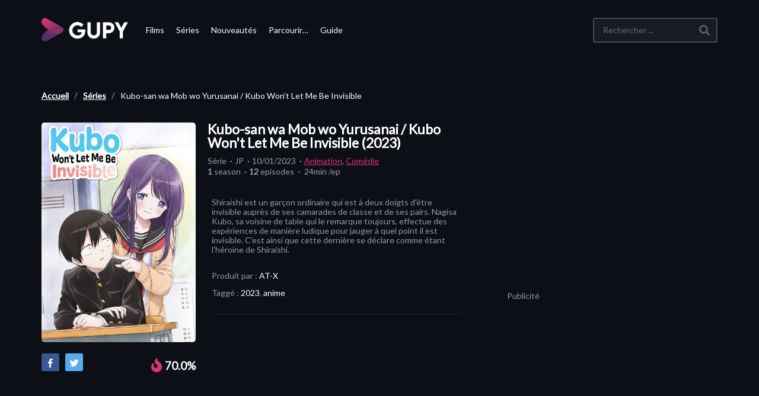

--- FILE ---
content_type: text/html; charset=UTF-8
request_url: https://www.gupy.fr/series/kubo-wont-let-me-be-invisible/
body_size: 23779
content:
<!DOCTYPE html>
<!--[if IE 7]>
<html class="ie ie7" lang="fr-FR" prefix="og: https://ogp.me/ns#">
<![endif]-->
<!--[if IE 8]>
<html class="ie ie8" lang="fr-FR" prefix="og: https://ogp.me/ns#">
<![endif]-->
<!--[if !(IE 7) | !(IE 8)  ]>-->
<html lang="fr-FR" prefix="og: https://ogp.me/ns#">
<!--<![endif]-->


<head>
	<!-- Meta Pixel Code -->
	<script>
	!function(f,b,e,v,n,t,s)
	{if(f.fbq)return;n=f.fbq=function(){n.callMethod?
	n.callMethod.apply(n,arguments):n.queue.push(arguments)};
	if(!f._fbq)f._fbq=n;n.push=n;n.loaded=!0;n.version='2.0';
	n.queue=[];t=b.createElement(e);t.async=!0;
	t.src=v;s=b.getElementsByTagName(e)[0];
	s.parentNode.insertBefore(t,s)}(window, document,'script',
	'https://connect.facebook.net/en_US/fbevents.js');
	fbq('init', '1015520225736202');
	fbq('track', 'PageView');
	</script>
	<noscript><img height="1" width="1" style="display:none"
	src="https://www.facebook.com/tr?id=1015520225736202&ev=PageView&noscript=1"
	/></noscript>
	<!-- End Meta Pixel Code -->
	<script async src="https://fundingchoicesmessages.google.com/i/pub-3833486068414136?ers=1"></script><script>(function() {function signalGooglefcPresent() {if (!window.frames['googlefcPresent']) {if (document.body) {const iframe = document.createElement('iframe'); iframe.style = 'width: 0; height: 0; border: none; z-index: -1000; left: -1000px; top: -1000px;'; iframe.style.display = 'none'; iframe.name = 'googlefcPresent'; document.body.appendChild(iframe);} else {setTimeout(signalGooglefcPresent, 0);}}}signalGooglefcPresent();})();</script>
	<script async src="https://securepubads.g.doubleclick.net/tag/js/gpt.js"></script>
		


    <meta charset="UTF-8">
    <meta name="viewport" content="width=device-width, initial-scale=1">


    <link rel="profile" href="http://gmpg.org/xfn/11">
    <link rel="pingback" href="https://www.gupy.fr/xmlrpc.php">


    <!--  <link rel="apple-touch-icon" sizes="57x57" href="https://www.gupy.fr/favicons//apple-icon-57x57.png">
    <link rel="apple-touch-icon" sizes="60x60" href="https://www.gupy.fr/favicons//apple-icon-60x60.png">
    <link rel="apple-touch-icon" sizes="72x72" href="https://www.gupy.fr/favicons//apple-icon-72x72.png">
    <link rel="apple-touch-icon" sizes="76x76" href="https://www.gupy.fr/favicons//apple-icon-76x76.png">
    <link rel="apple-touch-icon" sizes="114x114" href="https://www.gupy.fr/favicons//apple-icon-114x114.png">
    <link rel="apple-touch-icon" sizes="120x120" href="https://www.gupy.fr/favicons//apple-icon-120x120.png">
    <link rel="apple-touch-icon" sizes="144x144" href="https://www.gupy.fr/favicons//apple-icon-144x144.png">
    <link rel="apple-touch-icon" sizes="152x152" href="https://www.gupy.fr/favicons//apple-icon-152x152.png">
    <link rel="apple-touch-icon" sizes="180x180" href="https://www.gupy.fr/favicons//apple-icon-180x180.png">
    <link rel="icon" type="image/png" sizes="192x192" href="https://www.gupy.fr/favicons//android-icon-192x192.png">-->
    <link rel="icon" type="image/png" sizes="128x128" href="https://www.gupy.fr/favicons/favicon-128x128.png">
    <!--<link rel="icon" type="image/png" sizes="96x96" href="https://www.gupy.fr/favicons//favicon-96x96.png">
    <link rel="icon" type="image/png" sizes="16x16" href="https://www.gupy.fr/favicons//favicon-16x16.png">-->

    <meta name="msapplication-TileColor" content="#ffffff">
    <meta name="msapplication-TileImage" content="/ms-icon-144x144.png">
    <meta name="theme-color" content="#ffffff">


	<meta property="og:image" content="https://medias.gupy.fr/2023/01/Kubo-Wont-Let-Me-Be-Invisible-poster-2023-1674006724.jpg"/><meta property="og:title" content="Kubo-san wa Mob wo Yurusanai / Kubo Won&rsquo;t Let Me Be Invisible"/><meta property="og:url" content="https://www.gupy.fr/series/kubo-wont-let-me-be-invisible/"/><meta property="og:site_name" content="Gupy"/><meta property="og:type" content="video.movie"/><meta property="og:description" content="Shiraishi est un garçon ordinaire qui est à deux doigts d&#039;être invisible auprès de ses camarades de classe et de ses pairs. Nagisa Kubo, sa voisine de table qui "/><meta property="fb:app_id" content="" /><meta name="twitter:card" value="summary" /><meta name="twitter:site" content="@Gupy" /><meta name="twitter:title" content="Kubo-san wa Mob wo Yurusanai / Kubo Won&rsquo;t Let Me Be Invisible" /><meta name="twitter:description" content="Shiraishi est un garçon ordinaire qui est à deux doigts d&#039;être invisible auprès de ses camarades de classe et de ses pairs. Nagisa Kubo, sa voisine de table qui " /><meta name="twitter:image" content="https://medias.gupy.fr/2023/01/Kubo-Wont-Let-Me-Be-Invisible-poster-2023-1674006724.jpg" /><meta name="twitter:url" content="https://www.gupy.fr/series/kubo-wont-let-me-be-invisible/" />		<style>img:is([sizes="auto" i], [sizes^="auto," i]) { contain-intrinsic-size: 3000px 1500px }</style>
	
<!-- Optimisation des moteurs de recherche par Rank Math PRO - https://rankmath.com/ -->
<title>Regarder la série Kubo Won&#039;t Let Me Be Invisible (2023) en streaming | Gupy</title>
<meta name="description" content="Kubo Won&#039;t Let Me Be Invisible (2023) avec Ai Kakuma, Ayana Taketatsu et Kana Hanazawa en streaming. Résumé: Shiraishi est un garçon ordinaire qui est à deux doigts d&#039;être invisible auprès de ses camarades de classe et de ses pairs. Nagisa Kubo, sa voisine de table qui le remarque toujours, effectue des expériences de manière ludique pour jauger à quel point il est invisible. C&#039;est ainsi que cette dernière se déclare comme étant l&#039;héroïne de Shiraishi."/>
<meta name="robots" content="follow, index, max-snippet:-1, max-video-preview:-1, max-image-preview:large"/>
<link rel="canonical" href="https://www.gupy.fr/series/kubo-wont-let-me-be-invisible/" />
<meta name="keywords" content="Kubo Won&#039;t Let Me Be Invisible (2023)"/>
<meta property="og:locale" content="fr_FR" />
<meta property="og:type" content="article" />
<meta property="og:title" content="Regarder la série Kubo Won&#039;t Let Me Be Invisible (2023) en streaming | Gupy" />
<meta property="og:description" content="Kubo Won&#039;t Let Me Be Invisible (2023) avec Ai Kakuma, Ayana Taketatsu et Kana Hanazawa en streaming. Résumé: Shiraishi est un garçon ordinaire qui est à deux doigts d&#039;être invisible auprès de ses camarades de classe et de ses pairs. Nagisa Kubo, sa voisine de table qui le remarque toujours, effectue des expériences de manière ludique pour jauger à quel point il est invisible. C&#039;est ainsi que cette dernière se déclare comme étant l&#039;héroïne de Shiraishi." />
<meta property="og:url" content="https://www.gupy.fr/series/kubo-wont-let-me-be-invisible/" />
<meta property="og:site_name" content="Gupy" />
<meta property="article:publisher" content="https://facebook.com/" />
<meta property="article:author" content="https://www.gupy.fr" />
<meta property="article:tag" content="2023" />
<meta property="article:tag" content="anime" />
<meta property="article:section" content="Séries" />
<meta property="og:updated_time" content="2025-03-06T02:39:52+00:00" />
<meta property="fb:app_id" content="4163315560348218" />
<meta property="og:image" content="https://www.gupy.fr/wp-admin/admin-ajax.php?action=rank_math_overlay_thumb&id=468035&type=Play&hash=fbfefede8e09f54827f1ace695f5ed8b" />
<meta property="og:image:secure_url" content="https://www.gupy.fr/wp-admin/admin-ajax.php?action=rank_math_overlay_thumb&id=468035&type=Play&hash=fbfefede8e09f54827f1ace695f5ed8b" />
<meta property="og:image:width" content="780" />
<meta property="og:image:height" content="1112" />
<meta property="og:image:alt" content="Kubo-Wont-Let-Me-Be-Invisible-poster-2023-1674006724" />
<meta property="og:image:type" content="image/jpeg" />
<meta name="twitter:card" content="summary_large_image" />
<meta name="twitter:title" content="Regarder la série Kubo Won&#039;t Let Me Be Invisible (2023) en streaming | Gupy" />
<meta name="twitter:description" content="Kubo Won&#039;t Let Me Be Invisible (2023) avec Ai Kakuma, Ayana Taketatsu et Kana Hanazawa en streaming. Résumé: Shiraishi est un garçon ordinaire qui est à deux doigts d&#039;être invisible auprès de ses camarades de classe et de ses pairs. Nagisa Kubo, sa voisine de table qui le remarque toujours, effectue des expériences de manière ludique pour jauger à quel point il est invisible. C&#039;est ainsi que cette dernière se déclare comme étant l&#039;héroïne de Shiraishi." />
<meta name="twitter:site" content="@GupyTV" />
<meta name="twitter:creator" content="@GupyTV" />
<meta name="twitter:image" content="https://www.gupy.fr/wp-admin/admin-ajax.php?action=rank_math_overlay_thumb&id=468035&type=Play&hash=fbfefede8e09f54827f1ace695f5ed8b" />
<meta name="twitter:label1" content="Écrit par" />
<meta name="twitter:data1" content="superadmin" />
<meta name="twitter:label2" content="Temps de lecture" />
<meta name="twitter:data2" content="Moins d’une minute" />
<script type="application/ld+json" class="rank-math-schema-pro">{"@context":"https://schema.org","@graph":[{"@type":"BreadcrumbList","@id":"https://www.gupy.fr/series/kubo-wont-let-me-be-invisible/#breadcrumb","itemListElement":[{"@type":"ListItem","position":"1","item":{"@id":"https://www.gupy.fr","name":"Accueil"}},{"@type":"ListItem","position":"2","item":{"@id":"https://www.gupy.fr/streaming/series/","name":"S\u00e9ries"}},{"@type":"ListItem","position":"3","item":{"@id":"https://www.gupy.fr/series/kubo-wont-let-me-be-invisible/","name":"Kubo-san wa Mob wo Yurusanai / Kubo Won&rsquo;t Let Me Be Invisible"}}]}]}</script>
<!-- /Extension Rank Math WordPress SEO -->

<link rel='dns-prefetch' href='//www.gupy.fr' />
<link rel='dns-prefetch' href='//www.googletagmanager.com' />
<link rel='dns-prefetch' href='//fonts.googleapis.com' />
<link rel="alternate" type="application/rss+xml" title="Gupy &raquo; Flux" href="https://www.gupy.fr/feed/" />
<link rel="alternate" type="application/rss+xml" title="Gupy &raquo; Flux des commentaires" href="https://www.gupy.fr/comments/feed/" />
<link rel='stylesheet' id='wp-block-library-css' href='https://www.gupy.fr/wp-includes/css/dist/block-library/style.min.css' type='text/css' media='all' />
<style id='rank-math-toc-block-style-inline-css' type='text/css'>
.wp-block-rank-math-toc-block nav ol{counter-reset:item}.wp-block-rank-math-toc-block nav ol li{display:block}.wp-block-rank-math-toc-block nav ol li:before{content:counters(item, ".") ". ";counter-increment:item}

</style>
<style id='rank-math-rich-snippet-style-inline-css' type='text/css'>
/*!
* Plugin:  Rank Math
* URL: https://rankmath.com/wordpress/plugin/seo-suite/
* Name:  rank-math-review-snippet.css
*/@-webkit-keyframes spin{0%{-webkit-transform:rotate(0deg)}100%{-webkit-transform:rotate(-360deg)}}@keyframes spin{0%{-webkit-transform:rotate(0deg)}100%{-webkit-transform:rotate(-360deg)}}@keyframes bounce{from{-webkit-transform:translateY(0px);transform:translateY(0px)}to{-webkit-transform:translateY(-5px);transform:translateY(-5px)}}@-webkit-keyframes bounce{from{-webkit-transform:translateY(0px);transform:translateY(0px)}to{-webkit-transform:translateY(-5px);transform:translateY(-5px)}}@-webkit-keyframes loading{0%{background-size:20% 50% ,20% 50% ,20% 50%}20%{background-size:20% 20% ,20% 50% ,20% 50%}40%{background-size:20% 100%,20% 20% ,20% 50%}60%{background-size:20% 50% ,20% 100%,20% 20%}80%{background-size:20% 50% ,20% 50% ,20% 100%}100%{background-size:20% 50% ,20% 50% ,20% 50%}}@keyframes loading{0%{background-size:20% 50% ,20% 50% ,20% 50%}20%{background-size:20% 20% ,20% 50% ,20% 50%}40%{background-size:20% 100%,20% 20% ,20% 50%}60%{background-size:20% 50% ,20% 100%,20% 20%}80%{background-size:20% 50% ,20% 50% ,20% 100%}100%{background-size:20% 50% ,20% 50% ,20% 50%}}:root{--rankmath-wp-adminbar-height: 0}#rank-math-rich-snippet-wrapper{overflow:hidden}#rank-math-rich-snippet-wrapper h5.rank-math-title{display:block;font-size:18px;line-height:1.4}#rank-math-rich-snippet-wrapper .rank-math-review-image{float:right;max-width:40%;margin-left:15px}#rank-math-rich-snippet-wrapper .rank-math-review-data{margin-bottom:15px}#rank-math-rich-snippet-wrapper .rank-math-total-wrapper{width:100%;padding:0 0 20px 0;float:left;clear:both;position:relative;-webkit-box-sizing:border-box;box-sizing:border-box}#rank-math-rich-snippet-wrapper .rank-math-total-wrapper .rank-math-total{border:0;display:block;margin:0;width:auto;float:left;text-align:left;padding:0;font-size:24px;line-height:1;font-weight:700;-webkit-box-sizing:border-box;box-sizing:border-box;overflow:hidden}#rank-math-rich-snippet-wrapper .rank-math-total-wrapper .rank-math-review-star{float:left;margin-left:15px;margin-top:5px;position:relative;z-index:99;line-height:1}#rank-math-rich-snippet-wrapper .rank-math-total-wrapper .rank-math-review-star .rank-math-review-result-wrapper{display:inline-block;white-space:nowrap;position:relative;color:#e7e7e7}#rank-math-rich-snippet-wrapper .rank-math-total-wrapper .rank-math-review-star .rank-math-review-result-wrapper .rank-math-review-result{position:absolute;top:0;left:0;overflow:hidden;white-space:nowrap;color:#ffbe01}#rank-math-rich-snippet-wrapper .rank-math-total-wrapper .rank-math-review-star .rank-math-review-result-wrapper i{font-size:18px;-webkit-text-stroke-width:1px;font-style:normal;padding:0 2px;line-height:inherit}#rank-math-rich-snippet-wrapper .rank-math-total-wrapper .rank-math-review-star .rank-math-review-result-wrapper i:before{content:"\2605"}body.rtl #rank-math-rich-snippet-wrapper .rank-math-review-image{float:left;margin-left:0;margin-right:15px}body.rtl #rank-math-rich-snippet-wrapper .rank-math-total-wrapper .rank-math-total{float:right}body.rtl #rank-math-rich-snippet-wrapper .rank-math-total-wrapper .rank-math-review-star{float:right;margin-left:0;margin-right:15px}body.rtl #rank-math-rich-snippet-wrapper .rank-math-total-wrapper .rank-math-review-star .rank-math-review-result{left:auto;right:0}@media screen and (max-width: 480px){#rank-math-rich-snippet-wrapper .rank-math-review-image{display:block;max-width:100%;width:100%;text-align:center;margin-right:0}#rank-math-rich-snippet-wrapper .rank-math-review-data{clear:both}}.clear{clear:both}

</style>
<style id='classic-theme-styles-inline-css' type='text/css'>
/*! This file is auto-generated */
.wp-block-button__link{color:#fff;background-color:#32373c;border-radius:9999px;box-shadow:none;text-decoration:none;padding:calc(.667em + 2px) calc(1.333em + 2px);font-size:1.125em}.wp-block-file__button{background:#32373c;color:#fff;text-decoration:none}
</style>
<style id='global-styles-inline-css' type='text/css'>
:root{--wp--preset--aspect-ratio--square: 1;--wp--preset--aspect-ratio--4-3: 4/3;--wp--preset--aspect-ratio--3-4: 3/4;--wp--preset--aspect-ratio--3-2: 3/2;--wp--preset--aspect-ratio--2-3: 2/3;--wp--preset--aspect-ratio--16-9: 16/9;--wp--preset--aspect-ratio--9-16: 9/16;--wp--preset--color--black: #000000;--wp--preset--color--cyan-bluish-gray: #abb8c3;--wp--preset--color--white: #ffffff;--wp--preset--color--pale-pink: #f78da7;--wp--preset--color--vivid-red: #cf2e2e;--wp--preset--color--luminous-vivid-orange: #ff6900;--wp--preset--color--luminous-vivid-amber: #fcb900;--wp--preset--color--light-green-cyan: #7bdcb5;--wp--preset--color--vivid-green-cyan: #00d084;--wp--preset--color--pale-cyan-blue: #8ed1fc;--wp--preset--color--vivid-cyan-blue: #0693e3;--wp--preset--color--vivid-purple: #9b51e0;--wp--preset--gradient--vivid-cyan-blue-to-vivid-purple: linear-gradient(135deg,rgba(6,147,227,1) 0%,rgb(155,81,224) 100%);--wp--preset--gradient--light-green-cyan-to-vivid-green-cyan: linear-gradient(135deg,rgb(122,220,180) 0%,rgb(0,208,130) 100%);--wp--preset--gradient--luminous-vivid-amber-to-luminous-vivid-orange: linear-gradient(135deg,rgba(252,185,0,1) 0%,rgba(255,105,0,1) 100%);--wp--preset--gradient--luminous-vivid-orange-to-vivid-red: linear-gradient(135deg,rgba(255,105,0,1) 0%,rgb(207,46,46) 100%);--wp--preset--gradient--very-light-gray-to-cyan-bluish-gray: linear-gradient(135deg,rgb(238,238,238) 0%,rgb(169,184,195) 100%);--wp--preset--gradient--cool-to-warm-spectrum: linear-gradient(135deg,rgb(74,234,220) 0%,rgb(151,120,209) 20%,rgb(207,42,186) 40%,rgb(238,44,130) 60%,rgb(251,105,98) 80%,rgb(254,248,76) 100%);--wp--preset--gradient--blush-light-purple: linear-gradient(135deg,rgb(255,206,236) 0%,rgb(152,150,240) 100%);--wp--preset--gradient--blush-bordeaux: linear-gradient(135deg,rgb(254,205,165) 0%,rgb(254,45,45) 50%,rgb(107,0,62) 100%);--wp--preset--gradient--luminous-dusk: linear-gradient(135deg,rgb(255,203,112) 0%,rgb(199,81,192) 50%,rgb(65,88,208) 100%);--wp--preset--gradient--pale-ocean: linear-gradient(135deg,rgb(255,245,203) 0%,rgb(182,227,212) 50%,rgb(51,167,181) 100%);--wp--preset--gradient--electric-grass: linear-gradient(135deg,rgb(202,248,128) 0%,rgb(113,206,126) 100%);--wp--preset--gradient--midnight: linear-gradient(135deg,rgb(2,3,129) 0%,rgb(40,116,252) 100%);--wp--preset--font-size--small: 13px;--wp--preset--font-size--medium: 20px;--wp--preset--font-size--large: 36px;--wp--preset--font-size--x-large: 42px;--wp--preset--spacing--20: 0.44rem;--wp--preset--spacing--30: 0.67rem;--wp--preset--spacing--40: 1rem;--wp--preset--spacing--50: 1.5rem;--wp--preset--spacing--60: 2.25rem;--wp--preset--spacing--70: 3.38rem;--wp--preset--spacing--80: 5.06rem;--wp--preset--shadow--natural: 6px 6px 9px rgba(0, 0, 0, 0.2);--wp--preset--shadow--deep: 12px 12px 50px rgba(0, 0, 0, 0.4);--wp--preset--shadow--sharp: 6px 6px 0px rgba(0, 0, 0, 0.2);--wp--preset--shadow--outlined: 6px 6px 0px -3px rgba(255, 255, 255, 1), 6px 6px rgba(0, 0, 0, 1);--wp--preset--shadow--crisp: 6px 6px 0px rgba(0, 0, 0, 1);}:where(.is-layout-flex){gap: 0.5em;}:where(.is-layout-grid){gap: 0.5em;}body .is-layout-flex{display: flex;}.is-layout-flex{flex-wrap: wrap;align-items: center;}.is-layout-flex > :is(*, div){margin: 0;}body .is-layout-grid{display: grid;}.is-layout-grid > :is(*, div){margin: 0;}:where(.wp-block-columns.is-layout-flex){gap: 2em;}:where(.wp-block-columns.is-layout-grid){gap: 2em;}:where(.wp-block-post-template.is-layout-flex){gap: 1.25em;}:where(.wp-block-post-template.is-layout-grid){gap: 1.25em;}.has-black-color{color: var(--wp--preset--color--black) !important;}.has-cyan-bluish-gray-color{color: var(--wp--preset--color--cyan-bluish-gray) !important;}.has-white-color{color: var(--wp--preset--color--white) !important;}.has-pale-pink-color{color: var(--wp--preset--color--pale-pink) !important;}.has-vivid-red-color{color: var(--wp--preset--color--vivid-red) !important;}.has-luminous-vivid-orange-color{color: var(--wp--preset--color--luminous-vivid-orange) !important;}.has-luminous-vivid-amber-color{color: var(--wp--preset--color--luminous-vivid-amber) !important;}.has-light-green-cyan-color{color: var(--wp--preset--color--light-green-cyan) !important;}.has-vivid-green-cyan-color{color: var(--wp--preset--color--vivid-green-cyan) !important;}.has-pale-cyan-blue-color{color: var(--wp--preset--color--pale-cyan-blue) !important;}.has-vivid-cyan-blue-color{color: var(--wp--preset--color--vivid-cyan-blue) !important;}.has-vivid-purple-color{color: var(--wp--preset--color--vivid-purple) !important;}.has-black-background-color{background-color: var(--wp--preset--color--black) !important;}.has-cyan-bluish-gray-background-color{background-color: var(--wp--preset--color--cyan-bluish-gray) !important;}.has-white-background-color{background-color: var(--wp--preset--color--white) !important;}.has-pale-pink-background-color{background-color: var(--wp--preset--color--pale-pink) !important;}.has-vivid-red-background-color{background-color: var(--wp--preset--color--vivid-red) !important;}.has-luminous-vivid-orange-background-color{background-color: var(--wp--preset--color--luminous-vivid-orange) !important;}.has-luminous-vivid-amber-background-color{background-color: var(--wp--preset--color--luminous-vivid-amber) !important;}.has-light-green-cyan-background-color{background-color: var(--wp--preset--color--light-green-cyan) !important;}.has-vivid-green-cyan-background-color{background-color: var(--wp--preset--color--vivid-green-cyan) !important;}.has-pale-cyan-blue-background-color{background-color: var(--wp--preset--color--pale-cyan-blue) !important;}.has-vivid-cyan-blue-background-color{background-color: var(--wp--preset--color--vivid-cyan-blue) !important;}.has-vivid-purple-background-color{background-color: var(--wp--preset--color--vivid-purple) !important;}.has-black-border-color{border-color: var(--wp--preset--color--black) !important;}.has-cyan-bluish-gray-border-color{border-color: var(--wp--preset--color--cyan-bluish-gray) !important;}.has-white-border-color{border-color: var(--wp--preset--color--white) !important;}.has-pale-pink-border-color{border-color: var(--wp--preset--color--pale-pink) !important;}.has-vivid-red-border-color{border-color: var(--wp--preset--color--vivid-red) !important;}.has-luminous-vivid-orange-border-color{border-color: var(--wp--preset--color--luminous-vivid-orange) !important;}.has-luminous-vivid-amber-border-color{border-color: var(--wp--preset--color--luminous-vivid-amber) !important;}.has-light-green-cyan-border-color{border-color: var(--wp--preset--color--light-green-cyan) !important;}.has-vivid-green-cyan-border-color{border-color: var(--wp--preset--color--vivid-green-cyan) !important;}.has-pale-cyan-blue-border-color{border-color: var(--wp--preset--color--pale-cyan-blue) !important;}.has-vivid-cyan-blue-border-color{border-color: var(--wp--preset--color--vivid-cyan-blue) !important;}.has-vivid-purple-border-color{border-color: var(--wp--preset--color--vivid-purple) !important;}.has-vivid-cyan-blue-to-vivid-purple-gradient-background{background: var(--wp--preset--gradient--vivid-cyan-blue-to-vivid-purple) !important;}.has-light-green-cyan-to-vivid-green-cyan-gradient-background{background: var(--wp--preset--gradient--light-green-cyan-to-vivid-green-cyan) !important;}.has-luminous-vivid-amber-to-luminous-vivid-orange-gradient-background{background: var(--wp--preset--gradient--luminous-vivid-amber-to-luminous-vivid-orange) !important;}.has-luminous-vivid-orange-to-vivid-red-gradient-background{background: var(--wp--preset--gradient--luminous-vivid-orange-to-vivid-red) !important;}.has-very-light-gray-to-cyan-bluish-gray-gradient-background{background: var(--wp--preset--gradient--very-light-gray-to-cyan-bluish-gray) !important;}.has-cool-to-warm-spectrum-gradient-background{background: var(--wp--preset--gradient--cool-to-warm-spectrum) !important;}.has-blush-light-purple-gradient-background{background: var(--wp--preset--gradient--blush-light-purple) !important;}.has-blush-bordeaux-gradient-background{background: var(--wp--preset--gradient--blush-bordeaux) !important;}.has-luminous-dusk-gradient-background{background: var(--wp--preset--gradient--luminous-dusk) !important;}.has-pale-ocean-gradient-background{background: var(--wp--preset--gradient--pale-ocean) !important;}.has-electric-grass-gradient-background{background: var(--wp--preset--gradient--electric-grass) !important;}.has-midnight-gradient-background{background: var(--wp--preset--gradient--midnight) !important;}.has-small-font-size{font-size: var(--wp--preset--font-size--small) !important;}.has-medium-font-size{font-size: var(--wp--preset--font-size--medium) !important;}.has-large-font-size{font-size: var(--wp--preset--font-size--large) !important;}.has-x-large-font-size{font-size: var(--wp--preset--font-size--x-large) !important;}
:where(.wp-block-post-template.is-layout-flex){gap: 1.25em;}:where(.wp-block-post-template.is-layout-grid){gap: 1.25em;}
:where(.wp-block-columns.is-layout-flex){gap: 2em;}:where(.wp-block-columns.is-layout-grid){gap: 2em;}
:root :where(.wp-block-pullquote){font-size: 1.5em;line-height: 1.6;}
</style>
<link rel='stylesheet' id='vrd_libraries_styles-css' href='https://www.gupy.fr/wp-content/plugins/wpvr-bingescout/assets/css/libraries.min.css?tus=2.37.53' type='text/css' media='all' />
<link rel='stylesheet' id='videopro-parent-css' href='https://www.gupy.fr/wp-content/themes/videopro-poster/style.parent.min.css?tus=2.37.53' type='text/css' media='all' />
<link rel='stylesheet' id='font-awesome-2-css' href='https://www.gupy.fr/wp-content/themes/videopro/css/font-awesome/css/font-awesome.min.css' type='text/css' media='all' />
<link rel='stylesheet' id='videopro-style-css' href='https://www.gupy.fr/wp-content/themes/videopro-poster/style.css?tus=2.37.53' type='text/css' media='all' />
<style id='videopro-style-inline-css' type='text/css'>
@media only screen and (-webkit-min-device-pixel-ratio: 2),(min-resolution: 192dpi) {
					/* Retina Logo */
					.primary-header .cactus-logo.navigation-font a{background:url(https://medias.gupy.fr/2020/10/logo_gupy_2022_200px.png) no-repeat center; background-size:contain;}
					.primary-header .cactus-logo.navigation-font a img{ opacity:0; visibility:hidden}
				}img.gform_ajax_spinner{background:url(https://www.gupy.fr/wp-content/themes/videopro/images/ajax-loader.gif);}.bg-m-color-1, .btn-default.bt-style-1:visited:not(:hover), button.bt-style-1:visited:not(:hover), input[type=button].bt-style-1:visited:not(:hover), input[type=submit].bt-style-1:visited:not(:hover), .btn-default.subscribe, .cactus-nav-style-3 .cactus-only-main-menu .cactus-main-menu > ul > li:hover > a:after, .cactus-nav-style-5 .cactus-open-left-sidebar.right-logo.cactus-main-menu > ul > li > a.active > span, .ct-sub-w-title, .slider-toolbar-carousel .cactus-listing-config.style-2 .cactus-post-item.active .entry-content:before, .cactus-post-format-playlist .cactus-post-item.active:after, .channel-menu .channel-menu-item.active a:after, .easy-tab .tabs > li.active > a:after, .body-content .vc_tta.vc_general .vc_tta-tab.vc_active:after, .submitModal .textwidget .wpcf7 input[type="submit"]:not(:hover), .comming-soon-wrapper .wpcf7-form input[type="submit"]:not(:hover), #body-wrap .comming-soon-wrapper .gform_wrapper .gform_footer input.button:not(:hover), #body-wrap .comming-soon-wrapper .gform_wrapper .gform_footer input[type=submit]:not(:hover), .ct-shortcode-sliderv3.sliderv10 .slick-dots > li > button:hover, .ct-shortcode-sliderv3.sliderv10 .slick-dots > li.slick-active > button, .tab-control a.active:after, .ct-shortcode-sliderv3.sliderv8 .cactus-post-item.active:after, .btn-default.bt-style-1:not(:hover), button.bt-style-1:not(:hover), input[type=button].bt-style-1:not(:hover), input[type=submit].bt-style-1:not(:hover), .btn-default.bt-style-1:visited:not(:hover), button.bt-style-1:visited:not(:hover), input[type=button].bt-style-1:visited:not(:hover), input[type=submit].bt-style-1:visited:not(:hover),.cactus-nav-style-3 .cactus-only-main-menu .cactus-main-menu > ul > li.current-menu-ancestor > a:after, .cactus-nav-style-3 .cactus-only-main-menu .cactus-main-menu > ul > li.current-menu-item > a:after, .cactus-nav-style-3 .cactus-only-main-menu .cactus-main-menu > ul > li:hover > a:after,.item-review:before,.star-rating-block:before, .cactus-header-search-form .widget-asf .searchtext .suggestion ul li.active a,.cactus-header-search-form .widget-asf .searchtext .suggestion ul li a:hover, .btn-watch-later.added, #video_thumbnail_image .ct-icon-video.animated{background-color:#3dd2cc;}.m-color-1, body .wpcf7-response-output.wpcf7-mail-sent-ok, #body-wrap .gform_wrapper .validation_message,.item-review .box-text .score,.star-rating-block .rating-summary-block .rating-stars, .tml-profile-page .menu-items a.active {color:#3dd2cc;} .border-m-color-1, .cactus-main-menu > ul > li > ul li:first-child, .slider-toolbar-carousel .cactus-listing-config.style-2 .cactus-post-item.active .entry-content .picture-content > a:before {border-color:#3dd2cc}.svg-loading svg path, .svg-loading svg rect {fill:#3dd2cc;}.bg-m-color-2, .dark-div .textwidget .wpcf7 input[type="submit"]:not(:hover), .dark-div.textwidget .wpcf7 input[type="submit"]:not(:hover), #body-wrap .dark-div .textwidget .gform_wrapper .gform_footer input.button:not(:hover), #body-wrap .dark-div .textwidget .gform_wrapper .gform_footer input[type=submit]:not(:hover), #body-wrap .dark-div.textwidget .gform_wrapper .gform_footer input.button:not(:hover), #body-wrap .dark-div.textwidget .gform_wrapper .gform_footer input[type=submit]:not(:hover) {background-color:#3dd2cc;}.m-color-2, .cactus-user-login.cactus-main-menu > ul > li > a {color:#3dd2cc;} .border-m-color-2 {border-color:#3dd2cc}.btn-default.bt-style-2, button.bt-style-2, input[type=button].bt-style-2, input[type=submit].bt-style-2, .btn-default.bt-style-2:visited, button.bt-style-2:visited, input[type=button].bt-style-2:visited, input[type=submit].bt-style-2:visited, .btn-default.subscribed, .textwidget .wpcf7 input[type="submit"]:not(:hover), #body-wrap .textwidget .gform_wrapper .gform_footer input.button:not(:hover), 
	#body-wrap .textwidget .gform_wrapper .gform_footer input[type=submit]:not(:hover), .ct-compare-table-group .compare-table-title, .ct-compare-table-group .compare-table-option .btn:not(:hover) {background-color:#3dd2cc;}body .wpcf7-response-output.wpcf7-mail-sent-ok, #body-wrap .gform_confirmation_message,.ct-compare-table-group .compare-table-price .price-wrap .price-number,.ct-compare-table-group .compare-table-item[data-special="1"] .price-wrap .currency, .ct-compare-table-group .compare-table-price .price-wrap .sub-price {color:#3dd2cc;} body,.tooltip,.content-font{font-family:"Lato";}.navigation-font{font-family:"Lato";}.heading-font,h1,h2,h3,h4,h5,h6,.h1,.h2,.h3,.h4,.h5,.h6,.btn:not(.metadata-font),button:not(.metadata-font),input[type=button]:not(.metadata-font),
				input[type=submit]:not(.metadata-font),.ct-series,.tab-control a,.tab-control a:focus,.widget_categories li,.widget_meta li,.widget_archive li,.widget_recent_entries li,.widget_recent_comments li,			
				.widget_pages li,.widget_nav_menu li,.widget_categories li a,.widget_meta li a,.widget_archive li a,.widget_recent_entries li a,.widget_recent_comments li a,.widget_pages li a,.widget_nav_menu li a,
				.widget_tag_cloud .tagcloud a[class*="tag-link-"],.widget_calendar caption,.easy-tab .tabs > li > a,.easy-tab .tabs > li.active > a,.widget-asf .screen-reader-text,
				.body-content .vc_tta.vc_general .vc_tta-tab > a,.comments-area .comment-author > .fn,.comments-area .comment-author > .fn > a,.submitModal .modal-body .wpcf7-form .text-heading,
				#asf-search-filters > .filter-item .filter-heading,#asf-search-filters > .filter-item a.active-item,.dropcaps.one-class,.widget_mostlikedpostswidget li,.widget_recentlylikedpostswidget li,.widget_widget_tptn_pop li,.widget_mostlikedpostswidget li a,.widget_recentlylikedpostswidget li a,.widget_widget_tptn_pop li a,.star-rating-block .rating-title,.star-rating-block .criteria-title{font-family:"Lato";}.cactus-submit-video a{background-color:#D9251D !important;color:#ffffff !important;}.cactus-submit-video a:hover{background-color:#999999 !important;color:#ffffff !important;}
</style>
<link rel='stylesheet' id='videopro-dark-style-css' href='https://www.gupy.fr/wp-content/themes/videopro/css/dark.css' type='text/css' media='all' />
<link rel='stylesheet' id='videopro-google-fonts-css' href='//fonts.googleapis.com/css?family=Lato%3A400%2C600%7CLato%3A400%2C600%7CLato%3A400%2C600' type='text/css' media='all' />
<script type="text/javascript" src="https://www.gupy.fr/wp-includes/js/jquery/jquery.min.js" id="jquery-core-js"></script>
<script type="text/javascript" src="https://www.gupy.fr/wp-includes/js/jquery/jquery-migrate.min.js" id="jquery-migrate-js"></script>
<script type="text/javascript" src="https://www.gupy.fr/wp-content/plugins/wpvr-bingescout/assets/js/libraries.min.js?tus=2.37.53" id="vrd_libraries_scripts-js"></script>
<script type="text/javascript" id="vrd_scripts-js-extra">
/* <![CDATA[ */
var vrd_cactus = {"ajaxurl":"https:\/\/www.gupy.fr\/wp-admin\/admin-ajax.php","query_vars":{"orderby":"ID","meta_key":"","page":0,"name":"kubo-wont-let-me-be-invisible","category_name":"series","error":"","m":"","p":0,"post_parent":"","subpost":"","subpost_id":"","attachment":"","attachment_id":0,"pagename":"","page_id":0,"second":"","minute":"","hour":"","day":0,"monthnum":0,"year":0,"w":0,"tag":"","cat":"","tag_id":"","author":"","author_name":"","feed":"","tb":"","paged":0,"meta_value":"","preview":"","s":"","sentence":"","title":"","fields":"","menu_order":"","embed":"","category__in":[],"category__not_in":[],"category__and":[],"post__in":[],"post__not_in":[],"post_name__in":[],"tag__in":[],"tag__not_in":[],"tag__and":[],"tag_slug__in":[],"tag_slug__and":[],"post_parent__in":[],"post_parent__not_in":[],"author__in":[],"author__not_in":[],"search_columns":[],"post_type":{"0":"post","3":"page"},"post_status":["publish"],"ignore_sticky_posts":false,"suppress_filters":false,"cache_results":true,"update_post_term_cache":true,"update_menu_item_cache":false,"lazy_load_term_meta":true,"update_post_meta_cache":true,"posts_per_page":10,"nopaging":false,"comments_per_page":"50","no_found_rows":false,"order":"DESC"},"current_url":"https:\/\/www.gupy.fr\/series\/kubo-wont-let-me-be-invisible","refiner_cookie_name":"gupy_refiner_config","jsonsep":"##__wpvr__##"};
/* ]]> */
</script>
<script type="text/javascript" src="https://www.gupy.fr/wp-content/plugins/wpvr-bingescout/assets/js/scripts.js?tus=2.37.53" id="vrd_scripts-js"></script>

<!-- Extrait Google Analytics ajouté par Site Kit -->
<script type="text/javascript" src="https://www.googletagmanager.com/gtag/js?id=UA-265619525-1" id="google_gtagjs-js" async></script>
<script type="text/javascript" id="google_gtagjs-js-after">
/* <![CDATA[ */
window.dataLayer = window.dataLayer || [];function gtag(){dataLayer.push(arguments);}
gtag('set', 'linker', {"domains":["www.gupy.fr"]} );
gtag("js", new Date());
gtag("set", "developer_id.dZTNiMT", true);
gtag("config", "UA-265619525-1", {"anonymize_ip":true});
gtag("config", "G-FMKTKMYTL2");
/* ]]> */
</script>

<!-- Arrêter l&#039;extrait Google Analytics ajouté par Site Kit -->
<link rel="https://api.w.org/" href="https://www.gupy.fr/wp-json/" /><link rel="alternate" title="JSON" type="application/json" href="https://www.gupy.fr/wp-json/wp/v2/posts/468033" /><link rel="EditURI" type="application/rsd+xml" title="RSD" href="https://www.gupy.fr/xmlrpc.php?rsd" />
<meta name="generator" content="WordPress 6.7.4" />
<link rel='shortlink' href='https://www.gupy.fr/?p=468033' />
<link rel="alternate" title="oEmbed (JSON)" type="application/json+oembed" href="https://www.gupy.fr/wp-json/oembed/1.0/embed?url=https%3A%2F%2Fwww.gupy.fr%2Fseries%2Fkubo-wont-let-me-be-invisible%2F" />
<link rel="alternate" title="oEmbed (XML)" type="text/xml+oembed" href="https://www.gupy.fr/wp-json/oembed/1.0/embed?url=https%3A%2F%2Fwww.gupy.fr%2Fseries%2Fkubo-wont-let-me-be-invisible%2F&#038;format=xml" />
<meta name="generator" content="Site Kit by Google 1.116.0" />        <link rel="apple-touch-icon" sizes="180x180" href="/fav/apple-touch-icon.png">
        <link rel="icon" type="image/png" sizes="32x32" href="/fav/favicon-32x32.png">
        <link rel="icon" type="image/png" sizes="16x16" href="/fav/favicon-16x16.png">
        <link rel="manifest" href="/fav/site.webmanifest">
        <link rel="mask-icon" href="/fav/safari-pinned-tab.svg" color="#5bbad5">
        <link rel="shortcut icon" href="/fav/favicon.ico">
        <meta name="msapplication-TileColor" content="#da532c">
        <meta name="msapplication-config" content="/fav/browserconfig.xml">
        <meta name="theme-color" content="#ffffff">
		        <style>
            .wpvr_embed_responsive_container {
                overflow: hidden;
                padding-top: 56.25%;
                position: relative;
            }

            .wpvr_embed_responsive_container iframe {
                border: 0;
                height: 100%;
                left: 0;
                position: absolute;
                top: 0;
                width: 100%;
            }
        </style>
		

<!-- VideoPro Fix CSS -->
<style>
 .picture-content .wpvr_external_thumbnail_wrapper .wpvr_external_thumbnail{margin-bottom: -10px;width:100% !important; height:auto !important; }.wpvr_source_icon_icon {padding: 6px 0px 7px 0px !important;}.wpvr_service_icon_type {margin-top: 3px !important;}#videos-auto-fetch-data{display:none !important;}.fixed .column-title{width:auto !important;}.cmb_metabox select{width:auto !important; }.cactus-post-format-video-wrapper .wpvr_embed.wpvr_new{padding-bottom: 55% !important;padding-top: 0 !important;}.cactus-post-format-video-wrapper .wpvr_vst_embed{padding-bottom: 0 !important;padding-top: 0 !important;}.cactus-post-format-video-wrapper .wpvr_embed.wpvr_new.wpvr_vst_embed{height: auto !important;padding-bottom: 0 !important;}.slider-toolbar{height:235px !important;}.cactus-video-content-api.cactus-video-content .wpvr_embed.wpvr_new.wpvr_has_vst:not(.twitch):not(.rutube):not(.dailymotion):not(.ted):not(.facebook){height:auto!important; padding-bottom:0 !important;}.cactus-sub-wrap.slick-slider .wpvr_external_thumbnail_wrapper{margin-top:-56.2% !important;}
 </style>
<!-- VideoPro Fix CSS -->


 <!-- ##WPVR : WP Video Robot version 1.10.6  - License activated by .--> 

	
</head>
<body class="post-template-default single single-post postid-468033 single-format-video auto-play group-blog enable-sticky-menu  behavior-down sidebar-full layout-wide">
<a name="top" style="height:0; position:absolute; top:0;" id="top"></a>
<div id="body-wrap"
     data-background=" "     class=" dark-schema">
    <div id="wrap">
		        <header id="header-navigation">
				<!--Navigation style-->
	<div
		class="cactus-nav-control ">

				<div
			class="cactus-nav-main dark-div  dark-bg-color-1" style="background-color: #0c0f16;">

			<div
				class="cactus-container padding-30px medium">

				<div class="cactus-row magin-30px">

					<!--nav left-->
					<div class="cactus-nav-left">
						<!--logo-->
						<div class="cactus-logo navigation-font">
														<a href="https://www.gupy.fr/">
								<img src="https://medias.gupy.fr/2020/10/logo_gupy_2022_100px.png"
								     alt="Gupy"
								     title="Gupy" class="cactus-img-logo">

																		<img src="https://medias.gupy.fr/2020/10/logo_gupy_2022_600px.png"
										     alt="Gupy"
										     title="Gupy"
										     class="cactus-img-logo cactus-img-sticky">
																</a>
						</div><!--logo-->


													<div class=" is_on_sticky_bar cactus-main-menu cactus-open-menu-mobile navigation-font">
								<ul>
									<li class="vrd_mobile_menu_toggle"><a href="javascript:;"><i class="fas fa-bars"></i>MENU </a></li>

									
								</ul>
							</div>
						
						<!--header search-->
					</div> <!--nav left-->


											<!--nav right-->
						<div class="cactus-nav-right">


							<div class="cactus-header-search-form search-box-expandable">
																		<div class="cactus-main-menu cactus-open-search-mobile navigation-font">
											<ul>
												<li><a href="javascript:;"><i class="fas fa-search"></i></a></li>
											</ul>
										</div>
										<form action="https://www.gupy.fr/" method="get">
											<input type="text"
											       placeholder="Rechercher ..."
											       name="s" value="">
											<i class="fas fa-search" aria-hidden="true"></i>
											<i class="fas fa-times close_search_button"></i>
											<input type="submit"
											       value="SEARCH"
											       id="searchsubmit" class="padding-small">
										</form>
																</div><!--header search-->


							

							<div class="cactus-main-menu cactus-open-menu-mobile navigation-font">
								<ul>
									<li class="vrd_mobile_menu_toggle"><a href="javascript:;"><i
												class="fas fa-bars"></i>MENU										</a></li>
								</ul>
							</div>
							
							

							

							

						</div><!--nav right-->
					
																		<!--nav left-->
							<div class="cactus-nav-left cactus-only-main-menu">
								<!--main menu / megamenu / Basic dropdown-->
								<div class="cactus-main-menu navigation-font">
																				<ul class="nav navbar-nav">
												<li id="nav-menu-item-274136" class="main-menu-item menu-item-depth-0 menu-item menu-item-type-taxonomy menu-item-object-category"><a href="https://www.gupy.fr/streaming/films/" class="menu-link  main-menu-link">Films </a></li>
<li id="nav-menu-item-274137" class="main-menu-item menu-item-depth-0 menu-item menu-item-type-taxonomy menu-item-object-category current-post-ancestor current-menu-parent current-post-parent"><a href="https://www.gupy.fr/streaming/series/" class="menu-link  main-menu-link">Séries </a></li>
<li id="nav-menu-item-274138" class="main-menu-item menu-item-depth-0 menu-item menu-item-type-post_type menu-item-object-page"><a href="https://www.gupy.fr/nouveau/" class="menu-link  main-menu-link">Nouveautés </a></li>
<li id="nav-menu-item-274189" class="main-menu-item menu-item-depth-0 menu-item menu-item-type-post_type menu-item-object-page"><a href="https://www.gupy.fr/parcourir/" class="menu-link  main-menu-link">Parcourir&#8230; </a></li>
<li id="nav-menu-item-286779" class="main-menu-item menu-item-depth-0 menu-item menu-item-type-custom menu-item-object-custom"><a href="https://www.gupy.fr/collections" class="menu-link  main-menu-link">Guide </a></li>
																							</ul>
																		</div><!--main menu-->
							</div><!--nav left-->
											
				</div>

			</div>

		</div>

	</div>
	<!--Navigation style-->
        </header>

    <div id="cactus-body-container">
        <div class="cactus-sidebar-control ">
            <!--sb-ct-medium, sb-ct-small-->
            <div class="cactus-container ct-default">
                <div class="cactus-row">
					
                            <div class="main-content-col">
                                <div class="main-content-col-body">

									<nav aria-label="breadcrumbs" class="rank-math-breadcrumb"><p><a href="https://www.gupy.fr">Accueil</a><span class="separator"> / </span><a href="https://www.gupy.fr/streaming/series/">Séries</a><span class="separator"> / </span><span class="last">Kubo-san wa Mob wo Yurusanai / Kubo Won&rsquo;t Let Me Be Invisible</span></p></nav><br/>
									                                    <div class="single-post-content">
                                        <article class="cactus-single-content hentry">
											
	<div class="body-content ">

		<div class="vrd_media_wrap" id="vrd_media_information">
			<div class="vrd_media_poster">
				<img
					class="vrd_media_poster_image"
					src="https://medias.gupy.fr/2023/01/Kubo-Wont-Let-Me-Be-Invisible-poster-2023-1674006724-400x570.jpg"
					alt="Kubo-san wa Mob wo Yurusanai / Kubo Won't Let Me Be Invisible"
				/>

				<div class="vrd_media_poster_footer">

					<div class="vrd_media_info_box vrd_media_info_actions">


						        <ul class="social-listing list-inline vrd_social_share">
			                <li class="facebook">
                    <a class="trasition-all" title="Partager sur Facebook" href="#"
                       target="_blank" rel="nofollow"
                       onclick="window.open('https://www.facebook.com/sharer/sharer.php?u='+'https%3A%2F%2Fwww.gupy.fr%2Fseries%2Fkubo-wont-let-me-be-invisible%2F','facebook-share-dialog','width=626,height=436');return false;"
                    ><i class="fab fa-facebook-f"></i></a>
                </li>
			
			                <li class="twitter">
                    <a class="trasition-all" href="#"
                       title="Partager sur Twitter"
                       rel="nofollow" target="_blank"
                       onclick="window.open('http://twitter.com/share?text=Kubo-san+wa+Mob+wo+Yurusanai+%2F+Kubo+Won%E2%80%99t+Let+Me+Be+Invisible&amp;url=https%3A%2F%2Fwww.gupy.fr%2Fseries%2Fkubo-wont-let-me-be-invisible%2F','twitter-share-dialog','width=626,height=436');return false;"
                    ><i class="fab fa-twitter"></i></a>
                </li>
			
			

			        </ul>
		

					</div>


											<div class="vrd_media_info_box vrd_media_info_ratings">


							<div class="like-information">
								<i class="fas fa-fire vrd_vote_icon"></i>
								<span class="heading-font">
                            70.0%                        </span>
							</div>
							<div class="cactus-info font-size-1">

															</div>


						</div>
					
					<div class="vrd_clearfix"></div>
				</div>
			</div>
			<div class="vrd_media_info" style="max-width: 435px;"> 

				<h1 class="vrd_media_info_title">
					Kubo-san wa Mob wo Yurusanai / Kubo Won't Let Me Be Invisible <span>(2023)</span>				</h1>


				<span class="vrd_media_info_subtitle">
                    
                    Série<i>&middot;</i>JP<i>&middot;</i>10/01/2023<i>&middot;</i><a href="https://www.gupy.fr/streaming/series/serie-animation/" class="vrd_media_tag has_primary_color" title="More titles in Animation">Animation</a>, <a href="https://www.gupy.fr/streaming/series/serie-comedie/" class="vrd_media_tag has_primary_color" title="More titles in Comédie">Comédie</a><br/><strong>1</strong> season<i>&middot;</i><strong>12</strong> episodes<i>&middot;</i> 24min /ep                </span>

				<div class="vrd_media_info_box">
					
				</div>


				<div class="vrd_media_info_box">
					<div class="vrd_media_info_box_body plot">
						Shiraishi est un garçon ordinaire qui est à deux doigts d'être invisible auprès de ses camarades de classe et de ses pairs. Nagisa Kubo, sa voisine de table qui le remarque toujours, effectue des expériences de manière ludique pour jauger à quel point il est invisible.

C'est ainsi que cette dernière se déclare comme étant l'héroïne de Shiraishi.					</div>
				</div>


				<div class="vrd_media_info_box">
					<div class="vrd_media_info_box_body plot">

						<p>

							
						</p>

													<p>
								<span>Produit par : </span>
								<a href="https://www.gupy.fr/network/at-x-173/" class="vrd_media_tag" title="More titles by AT-X">AT-X</a>							</p>
						
													<p>
								<span>Taggé : </span>
								<a href="https://www.gupy.fr/tag/2023/" class="vrd_media_tag" title="More titles with 2023">2023</a>, <a href="https://www.gupy.fr/tag/anime/" class="vrd_media_tag" title="More titles with anime">anime</a>							</p>
						

					</div>
				</div>


				<div class="vrd_media_info_box">
					<div class="vrd_media_info_box_body stats">
						                <div class="vrd_media_meta post-metadata sp-style style-2">
                    <div class="vrd_media_full">


						                    </div>

                </div>

									</div>
				</div>

				

			</div>


			<div class="vrd_clearfix"></div>
		</div>
					<div class="vrd_media_sidebar">
				<div class="vrd_media_sidebar_inner">
					<script async src="https://pagead2.googlesyndication.com/pagead/js/adsbygoogle.js?client=ca-pub-3833486068414136"
     crossorigin="anonymous"></script>
<!-- C_FICHE -->
<ins class="adsbygoogle"
     style="display:block"
     data-ad-client="ca-pub-3833486068414136"
     data-ad-slot="8473541370"
     data-ad-format="auto"
     data-full-width-responsive="true"></ins>
<script>
     (adsbygoogle = window.adsbygoogle || []).push({});
</script>				<small class="vrd_label_ads">Publicité</small>

					
				</div>
			</div>

		<div class="vrd_media_block" id="vrd_media_tickets">
			
            <div class="vrd_tickets_wrap">
				
                <h4 class="vrd_tickets_wrap_title">


					Où regarder <em class="has_primary_color">Kubo-san wa Mob wo Yurusanai / Kubo Won't Let Me Be Invisible</em>                </h4>

							<div class="vrd_post_tickets vrd_tickets_sponsored"> 
			                        <div class="vrd_ticket_item">
                            <div class="vrd_ticket_item_inner">
                                <a
                                        class="vrd_ticket_item_link"
                                        target="_blank"
                                        rel="nofollow"
                                        href="https://www.gupy.fr/out/789:1769796127/"
                                        title="Regarder sur Amazon Prime Video"
                                >
                                    <div class="vrd_ticket_item_image">

                                        <img
                                                src="https://www.gupy.fr/wp-content/plugins/wpvr-bingescout/assets/images/amazon.prime.logo.jpg"
                                                alt="Regarder sur Amazon Prime Video"
                                                loading="lazy" data-fetchpriority="high"
                                        />
                                    </div>
                                    <div class="vrd_ticket_item_info is_auto_width">
                                        <div class="vrd_ticket_item_title">
											Regarder sur Amazon Prime Video                                        </div>
                                        <div class="vrd_ticket_item_subtitle">
											30 jours gratuits puis 6,99€ / mois                                            <span class="vrd_show_mobile vrd_show_on_tablet">
                                            | <strong>Gratuit</strong>
                                        </span>
                                        </div>

                                    </div>
                                    <div class="vrd_ticket_item_price vrd_hide_mobile vrd_hide_on_tablet">
										Gratuit                                    </div>

                                    <div class="vrd_clearfix"></div>

                                </a>
                            </div>
                        </div>
						                        <div class="vrd_ticket_item">
                            <div class="vrd_ticket_item_inner">
                                <a
                                        class="vrd_ticket_item_link"
                                        target="_blank"
                                        rel="nofollow"
                                        href="https://www.gupy.fr/out/321:1769796127/"
                                        title="Regarder sur Animation Digital Network Amazon Channel"
                                >
                                    <div class="vrd_ticket_item_image">

                                        <img
                                                src="https://medias.gupy.fr/2023/05/Animation-Digital-Network-Amazon-Channel.jpg"
                                                alt="Regarder sur Animation Digital Network Amazon Channel"
                                                loading="lazy" data-fetchpriority="high"
                                        />
                                    </div>
                                    <div class="vrd_ticket_item_info is_auto_width">
                                        <div class="vrd_ticket_item_title">
											Regarder sur Animation Digital Network Amazon Channel                                        </div>
                                        <div class="vrd_ticket_item_subtitle">
											avec NordVPN - 3 mois gratuits                                            <span class="vrd_show_mobile vrd_show_on_tablet">
                                            | <strong>Gratuit</strong>
                                        </span>
                                        </div>

                                    </div>
                                    <div class="vrd_ticket_item_price vrd_hide_mobile vrd_hide_on_tablet">
										Gratuit                                    </div>

                                    <div class="vrd_clearfix"></div>

                                </a>
                            </div>
                        </div>
						                        <div class="vrd_ticket_item">
                            <div class="vrd_ticket_item_inner">
                                <a
                                        class="vrd_ticket_item_link"
                                        target="_blank"
                                        rel="nofollow"
                                        href="https://www.gupy.fr/out/321:1769796127/"
                                        title="Regarder avec NordVPN"
                                >
                                    <div class="vrd_ticket_item_image">

                                        <img
                                                src="https://www.gupy.fr/wp-content/plugins/wpvr-bingescout/assets/images/nordvpn.logo.white.png"
                                                alt="Regarder avec NordVPN"
                                                loading="lazy" data-fetchpriority="high"
                                        />
                                    </div>
                                    <div class="vrd_ticket_item_info is_auto_width">
                                        <div class="vrd_ticket_item_title">
											Regarder avec NordVPN                                        </div>
                                        <div class="vrd_ticket_item_subtitle">
											3 mois gratuits puis -70% en exclusivité                                            <span class="vrd_show_mobile vrd_show_on_tablet">
                                            | <strong>Gratuit</strong>
                                        </span>
                                        </div>

                                    </div>
                                    <div class="vrd_ticket_item_price vrd_hide_mobile vrd_hide_on_tablet">
										Gratuit                                    </div>

                                    <div class="vrd_clearfix"></div>

                                </a>
                            </div>
                        </div>
												</div> 
						<small class="vrd_label_sponsored">Sponsorisé</small>
						

				<h5>Streaming</h5>			<div>
				<div
					id="vrd_697cf21f68ce2"
					class="vrd_carousel vrd_post_tickets"
					style="display:none"
				>

					<div class="vrd_cast_item">

						                                    <div class="vrd_ticket_item" data-group_id="stream">
                                        <div class="vrd_ticket_item_inner">
                                            <a
                                                    class="vrd_ticket_item_link"
                                                    target="_blank"
                                                    rel="nofollow"
                                                    href="https://www.gupy.fr/out/785621"
                                                    title="Regarder sur Animation Digital Network Amazon Channel"
                                            >
                                                <div class="vrd_ticket_item_image">

                                                    <img
                                                            src="https://medias.gupy.fr/2023/05/Animation-Digital-Network-Amazon-Channel.jpg"
                                                            alt="Regarder sur Animation Digital Network Amazon Channel"
                                                            loading="lazy" data-fetchpriority="high"
                                                    />
                                                </div>
                                                <div class="vrd_ticket_item_info">
                                                    <div class="vrd_ticket_item_title">
														Regarder sur <strong>Animation Digital Network Amazon Channel</strong>                                                    </div>
                                                    <div class="vrd_ticket_item_subtitle">
														SD | FR                                                        <span class="vrd_show_mobile vrd_show_on_tablet">
                                                            | <strong>Abonnement</strong>
                                                        </span>
                                                    </div>

                                                </div>
                                                <div class="vrd_ticket_item_price vrd_hide_mobile vrd_hide_on_tablet">
													Abonnement                                                </div>
                                                <div class="vrd_clearfix"></div>

                                            </a>
                                        </div>
                                    </div>
									</div><div class="vrd_cast_item">                                    <div class="vrd_ticket_item" data-group_id="stream">
                                        <div class="vrd_ticket_item_inner">
                                            <a
                                                    class="vrd_ticket_item_link"
                                                    target="_blank"
                                                    rel="nofollow"
                                                    href="https://www.gupy.fr/out/08090809"
                                                    title="Regarder sur Amazon Prime Video"
                                            >
                                                <div class="vrd_ticket_item_image">

                                                    <img
                                                            src="https://medias.gupy.fr/2020/10/Amazon_Prime_Video_logo_2024.svg-1-150x150.png"
                                                            alt="Regarder sur Amazon Prime Video"
                                                            loading="lazy" data-fetchpriority="high"
                                                    />
                                                </div>
                                                <div class="vrd_ticket_item_info">
                                                    <div class="vrd_ticket_item_title">
														Regarder sur <strong>Amazon Prime Video</strong>                                                    </div>
                                                    <div class="vrd_ticket_item_subtitle">
														HD | FR                                                        <span class="vrd_show_mobile vrd_show_on_tablet">
                                                            | <strong>Abonnement</strong>
                                                        </span>
                                                    </div>

                                                </div>
                                                <div class="vrd_ticket_item_price vrd_hide_mobile vrd_hide_on_tablet">
													Abonnement                                                </div>
                                                <div class="vrd_clearfix"></div>

                                            </a>
                                        </div>
                                    </div>
									
					</div>

				</div>
			</div>

			<script>
                // return false;
                if (typeof window.carousels === 'undefined') {
                    window.carousels = [];
                }
                window.carousels['vrd_697cf21f68ce2'] = tns({
                    container: '.vrd_carousel#vrd_697cf21f68ce2',
                    items: 3,
                    slideBy: 3,
                    arrowKeys: true,
                    autoHeight: true,
                    nav: false,
                    lazyload: true,
                    // lazyloadSelector: '.vrd_lazy_loaded',
                    loop: true,
                    speed: 400,
                    // controlsText: ['<i class="fas fa-chevron-left"></i>', '<i class="fas fa-chevron-right"></i>'],
                    controlsText: [
                        '<i class="fa fa-chevron-left"></i>',
                        '<i class="fa fa-chevron-right"></i>'
                    ],
                    swipeAngle: 80,

                    mode: 'carousel',
                    gutter: 10,

                    responsive: {

                        1024: {
                            items: 3,
                            slideBy: 3,
                            center: false,
                            edgePadding: 0,
                            loop: true,
                            controls: true,
                            startIndex: 0,
                            gutter: '0',
                        },

                        480: {
                            items: 3,
                            slideBy: 3,
                            center: false,
                            edgePadding: 0,
                            loop: true,
                            controls: true,
                            startIndex: 0,
                            gutter: '0',
                        },

                        0: {
                            items: 1,
                            slideBy: 1,
                            edgePadding: '35',
                            loop: true,
                            controls: false,
                            startIndex: '1',
                            gutter: '0',
                        },

                    },

                    onInit: function (s) {
                        s.container.style.display = "block";
                    },
                });
			</script>


			<br/>
            </div>
			
					</div>

		

		<div class="vrd_media_block" id="vrd_media_cast">
			
            <div class="vrd_media_cast">

                <h4>Casting</h4>


							<div>
				<div
					id="vrd_697cf21f6e6e2"
					class="vrd_carousel vrd_cast_items vrd_actors_wrap"
					style="display:none"
				>

					<div class="vrd_cast_item">

						                        <div class="vrd_cast_item_inner">
                            <div class="vrd_cast_item_image">
                                <a href="https://www.gupy.fr/person/kana-hanazawa-238287/" class="vrd_cast_link">
                                    <img
                                            class="vrd_cast_item_image_tag vrd_lazy_loaded"
                                            loading="lazy" data-fetchpriority="high" alt="Kana Hanazawa"
                                            data-src="https://www.gupy.fr/wp-content/plugins/wpvr-bingescout/assets/images/no_image1.jpg"
                                            src="https://medias.gupy.fr/2020/10/Kana-Hanazawa-150x150.jpg"
                                            width="80" height="80"

                                    />
                                </a>

                            </div>
                            <div class="vrd_cast_item_info">
                                <div class="vrd_cast_item_name">
                                    <a href="https://www.gupy.fr/person/kana-hanazawa-238287/" class="vrd_cast_link">
										Kana Hanazawa                                    </a>
                                </div>
                                <div class="vrd_cast_item_character">
									Nagisa Kubo (voice)                                </div>
                            </div>
                        </div>
						</div><div class="vrd_cast_item">                        <div class="vrd_cast_item_inner">
                            <div class="vrd_cast_item_image">
                                <a href="https://www.gupy.fr/person/kengo-kawanishi-2648945/" class="vrd_cast_link">
                                    <img
                                            class="vrd_cast_item_image_tag vrd_lazy_loaded"
                                            loading="lazy" data-fetchpriority="high" alt="Kengo Kawanishi"
                                            data-src="https://www.gupy.fr/wp-content/plugins/wpvr-bingescout/assets/images/no_image1.jpg"
                                            src="https://medias.gupy.fr/2020/10/Kengo-Kawanishi-150x150.jpg"
                                            width="80" height="80"

                                    />
                                </a>

                            </div>
                            <div class="vrd_cast_item_info">
                                <div class="vrd_cast_item_name">
                                    <a href="https://www.gupy.fr/person/kengo-kawanishi-2648945/" class="vrd_cast_link">
										Kengo Kawanishi                                    </a>
                                </div>
                                <div class="vrd_cast_item_character">
									Junta Shiraishi (voice)                                </div>
                            </div>
                        </div>
						</div><div class="vrd_cast_item">                        <div class="vrd_cast_item_inner">
                            <div class="vrd_cast_item_image">
                                <a href="https://www.gupy.fr/person/miku-ito-3061843/" class="vrd_cast_link">
                                    <img
                                            class="vrd_cast_item_image_tag vrd_lazy_loaded"
                                            loading="lazy" data-fetchpriority="high" alt="Miku Ito"
                                            data-src="https://www.gupy.fr/wp-content/plugins/wpvr-bingescout/assets/images/no_image1.jpg"
                                            src="https://medias.gupy.fr/2020/10/Miku-Ito-150x150.jpg"
                                            width="80" height="80"

                                    />
                                </a>

                            </div>
                            <div class="vrd_cast_item_info">
                                <div class="vrd_cast_item_name">
                                    <a href="https://www.gupy.fr/person/miku-ito-3061843/" class="vrd_cast_link">
										Miku Ito                                    </a>
                                </div>
                                <div class="vrd_cast_item_character">
									Akina Kubo (voice)                                </div>
                            </div>
                        </div>
						</div><div class="vrd_cast_item">                        <div class="vrd_cast_item_inner">
                            <div class="vrd_cast_item_image">
                                <a href="https://www.gupy.fr/person/sora-amamiya-2650069/" class="vrd_cast_link">
                                    <img
                                            class="vrd_cast_item_image_tag vrd_lazy_loaded"
                                            loading="lazy" data-fetchpriority="high" alt="Sora Amamiya"
                                            data-src="https://www.gupy.fr/wp-content/plugins/wpvr-bingescout/assets/images/no_image1.jpg"
                                            src="https://medias.gupy.fr/2020/10/Sora-Amamiya-150x150.jpg"
                                            width="80" height="80"

                                    />
                                </a>

                            </div>
                            <div class="vrd_cast_item_info">
                                <div class="vrd_cast_item_name">
                                    <a href="https://www.gupy.fr/person/sora-amamiya-2650069/" class="vrd_cast_link">
										Sora Amamiya                                    </a>
                                </div>
                                <div class="vrd_cast_item_character">
									Saki Kubo (voice)                                </div>
                            </div>
                        </div>
						</div><div class="vrd_cast_item">                        <div class="vrd_cast_item_inner">
                            <div class="vrd_cast_item_image">
                                <a href="https://www.gupy.fr/person/ai-kakuma-2649293/" class="vrd_cast_link">
                                    <img
                                            class="vrd_cast_item_image_tag vrd_lazy_loaded"
                                            loading="lazy" data-fetchpriority="high" alt="Ai Kakuma"
                                            data-src="https://www.gupy.fr/wp-content/plugins/wpvr-bingescout/assets/images/no_image1.jpg"
                                            src="https://medias.gupy.fr/2020/10/Ai-Kakuma-150x150.jpg"
                                            width="80" height="80"

                                    />
                                </a>

                            </div>
                            <div class="vrd_cast_item_info">
                                <div class="vrd_cast_item_name">
                                    <a href="https://www.gupy.fr/person/ai-kakuma-2649293/" class="vrd_cast_link">
										Ai Kakuma                                    </a>
                                </div>
                                <div class="vrd_cast_item_character">
									Hazuki Kudo (voice)                                </div>
                            </div>
                        </div>
						</div><div class="vrd_cast_item">                        <div class="vrd_cast_item_inner">
                            <div class="vrd_cast_item_image">
                                <a href="https://www.gupy.fr/person/ayana-taketatsu-2145553/" class="vrd_cast_link">
                                    <img
                                            class="vrd_cast_item_image_tag vrd_lazy_loaded"
                                            loading="lazy" data-fetchpriority="high" alt="Ayana Taketatsu"
                                            data-src="https://www.gupy.fr/wp-content/plugins/wpvr-bingescout/assets/images/no_image1.jpg"
                                            src="https://medias.gupy.fr/2020/10/Ayana-Taketatsu-150x150.jpg"
                                            width="80" height="80"

                                    />
                                </a>

                            </div>
                            <div class="vrd_cast_item_info">
                                <div class="vrd_cast_item_name">
                                    <a href="https://www.gupy.fr/person/ayana-taketatsu-2145553/" class="vrd_cast_link">
										Ayana Taketatsu                                    </a>
                                </div>
                                <div class="vrd_cast_item_character">
									Tamao Taira (voice)                                </div>
                            </div>
                        </div>
						</div><div class="vrd_cast_item">                        <div class="vrd_cast_item_inner">
                            <div class="vrd_cast_item_image">
                                <a href="https://www.gupy.fr/person/mamiko-noto-179807/" class="vrd_cast_link">
                                    <img
                                            class="vrd_cast_item_image_tag vrd_lazy_loaded"
                                            loading="lazy" data-fetchpriority="high" alt="Mamiko Noto"
                                            data-src="https://www.gupy.fr/wp-content/plugins/wpvr-bingescout/assets/images/no_image1.jpg"
                                            src="https://medias.gupy.fr/2020/10/Mamiko-Noto-150x150.jpg"
                                            width="80" height="80"

                                    />
                                </a>

                            </div>
                            <div class="vrd_cast_item_info">
                                <div class="vrd_cast_item_name">
                                    <a href="https://www.gupy.fr/person/mamiko-noto-179807/" class="vrd_cast_link">
										Mamiko Noto                                    </a>
                                </div>
                                <div class="vrd_cast_item_character">
									Yoshie Shiraishi (voice)                                </div>
                            </div>
                        </div>
						</div><div class="vrd_cast_item">                        <div class="vrd_cast_item_inner">
                            <div class="vrd_cast_item_image">
                                <a href="https://www.gupy.fr/person/mariya-ise-2500931/" class="vrd_cast_link">
                                    <img
                                            class="vrd_cast_item_image_tag vrd_lazy_loaded"
                                            loading="lazy" data-fetchpriority="high" alt="Mariya Ise"
                                            data-src="https://www.gupy.fr/wp-content/plugins/wpvr-bingescout/assets/images/no_image1.jpg"
                                            src="https://medias.gupy.fr/2020/10/Mariya-Ise-150x150.jpg"
                                            width="80" height="80"

                                    />
                                </a>

                            </div>
                            <div class="vrd_cast_item_info">
                                <div class="vrd_cast_item_name">
                                    <a href="https://www.gupy.fr/person/mariya-ise-2500931/" class="vrd_cast_link">
										Mariya Ise                                    </a>
                                </div>
                                <div class="vrd_cast_item_character">
									Seita Shiraishi (voice)                                </div>
                            </div>
                        </div>
						</div><div class="vrd_cast_item">                        <div class="vrd_cast_item_inner">
                            <div class="vrd_cast_item_image">
                                <a href="https://www.gupy.fr/person/naoki-tatsuta-244747/" class="vrd_cast_link">
                                    <img
                                            class="vrd_cast_item_image_tag vrd_lazy_loaded"
                                            loading="lazy" data-fetchpriority="high" alt="Naoki Tatsuta"
                                            data-src="https://www.gupy.fr/wp-content/plugins/wpvr-bingescout/assets/images/no_image1.jpg"
                                            src="https://medias.gupy.fr/2020/10/Naoki-Tatsuta-150x150.jpg"
                                            width="80" height="80"

                                    />
                                </a>

                            </div>
                            <div class="vrd_cast_item_info">
                                <div class="vrd_cast_item_name">
                                    <a href="https://www.gupy.fr/person/naoki-tatsuta-244747/" class="vrd_cast_link">
										Naoki Tatsuta                                    </a>
                                </div>
                                <div class="vrd_cast_item_character">
									Unzen-sensei (voice)                                </div>
                            </div>
                        </div>
						
					</div>

				</div>
			</div>

			<script>
                // return false;
                if (typeof window.carousels === 'undefined') {
                    window.carousels = [];
                }
                window.carousels['vrd_697cf21f6e6e2'] = tns({
                    container: '.vrd_carousel#vrd_697cf21f6e6e2',
                    items: 9,
                    slideBy: 9,
                    arrowKeys: true,
                    autoHeight: true,
                    nav: false,
                    lazyload: true,
                    // lazyloadSelector: '.vrd_lazy_loaded',
                    loop: false,
                    speed: 400,
                    // controlsText: ['<i class="fas fa-chevron-left"></i>', '<i class="fas fa-chevron-right"></i>'],
                    controlsText: [
                        '<i class="fa fa-chevron-left"></i>',
                        '<i class="fa fa-chevron-right"></i>'
                    ],
                    swipeAngle: 80,

                    mode: 'carousel',
                    gutter: 0,

                    responsive: {

                        1024: {
                            items: 9,
                            slideBy: 9,
                            center: false,
                            edgePadding: 0,
                            loop: false,
                            controls: true,
                            startIndex: 0,
                            gutter: '0',
                        },

                        480: {
                            items: 6,
                            slideBy: 6,
                            center: false,
                            edgePadding: 0,
                            loop: false,
                            controls: true,
                            startIndex: 0,
                            gutter: '0',
                        },

                        0: {
                            items: 3,
                            slideBy: 3,
                            edgePadding: '35',
                            loop: false,
                            controls: false,
                            startIndex: '1',
                            gutter: '0',
                        },

                    },

                    onInit: function (s) {
                        s.container.style.display = "block";
                    },
                });
			</script>


			

            </div>
			<div class="vrd_media_ficheh">
											
			<script async src="https://pagead2.googlesyndication.com/pagead/js/adsbygoogle.js?client=ca-pub-3833486068414136"
	crossorigin="anonymous"></script>
<!-- FichesHorizontal -->
<ins class="adsbygoogle"
	style="display:block"
	data-ad-client="ca-pub-3833486068414136"
	data-ad-slot="8626935681"
	data-ad-format="auto"
	data-full-width-responsive="true"></ins>
<script>
	(adsbygoogle = window.adsbygoogle || []).push({});
</script>			<small class="vrd_label_ads">Publicité</small>
			</div>

					</div>

	</div>

        <div class="vrd_media_block vrd_media_related">
            <h4>Plus de Films et Séries dans Comédie</h4>
			<div class="vrd_posts_carousel_wrap">			<div>
				<div
					id="vrd_697cf21fc51f8"
					class="vrd_carousel vrd_posts_carousel"
					style="display:none"
				>

					<div class="vrd_posts_carousel_slide">

						<div class="vrd_posts_carousel_slide_inner"><article class="cactus-post-item hentry">
    <div class="entry-content">
		            <!--picture (remove)-->
            <div class="picture">
				            <div class="picture-content "
                 data-post-id="3982">
                <a href="https://www.gupy.fr/series/the-office/"
                   target="_self"
                   title="The Office">
					<img 
                    loading="lazy" 
                    width="400" height="601"
                    alt="The Office-poster" 
                    src="https://medias.gupy.fr/2020/10/The-Office-poster-400x601.jpg"
                     
                /><div class="ct-icon-video"></div>                </a>

				
				                    <div class="cactus-note font-size-1 vrd_type">
                        <span>SERIE</span>
                    </div>
				
				
                    <div class="cactus-note vrd_vote">
                        <i class=" fas fa-fire vrd_vote_icon "></i>
                        <span>91%</span>
                    </div>
				
				
				
				            </div>
			
            </div><!--picture-->
		        <div class="content">
			            <!--Title (no title remove)-->
            <h3 class="cactus-post-title entry-title h4">
                <a href="https://www.gupy.fr/series/the-office/"
                   target="_self"
                   title="The Office"
                >The Office (2005) </a>
            </h3><!--Title-->


			        </div>

    </div>
	
</article><!--item listing-->

</div></div><div class="vrd_posts_carousel_slide"><div class="vrd_posts_carousel_slide_inner"><article class="cactus-post-item hentry">
    <div class="entry-content">
		            <!--picture (remove)-->
            <div class="picture">
				            <div class="picture-content "
                 data-post-id="523429">
                <a href="https://www.gupy.fr/series/fullmetal-alchemist-brotherhood-2/"
                   target="_self"
                   title="Fullmetal Alchemist : Brotherhood">
					<img 
                    loading="lazy" 
                    width="332" height="472"
                    alt="Fullmetal Alchemist : Brotherhood-poster-2009-1752567867" 
                    src="https://medias.gupy.fr/2025/07/Fullmetal-Alchemist-Brotherhood-poster-2009-1752567867-1752567868.jpg"
                     
                /><div class="ct-icon-video"></div>                </a>

				
				                    <div class="cactus-note font-size-1 vrd_type">
                        <span>SERIE</span>
                    </div>
				
				
                    <div class="cactus-note vrd_vote">
                        <i class=" fas fa-fire vrd_vote_icon "></i>
                        <span>91%</span>
                    </div>
				
				
				
				            </div>
			
            </div><!--picture-->
		        <div class="content">
			            <!--Title (no title remove)-->
            <h3 class="cactus-post-title entry-title h4">
                <a href="https://www.gupy.fr/series/fullmetal-alchemist-brotherhood-2/"
                   target="_self"
                   title="Fullmetal Alchemist : Brotherhood"
                >Fullmetal Alchemist : Brotherhood (2009) </a>
            </h3><!--Title-->


			        </div>

    </div>
	
</article><!--item listing-->

</div></div><div class="vrd_posts_carousel_slide"><div class="vrd_posts_carousel_slide_inner"><article class="cactus-post-item hentry">
    <div class="entry-content">
		            <!--picture (remove)-->
            <div class="picture">
				            <div class="picture-content "
                 data-post-id="3948">
                <a href="https://www.gupy.fr/series/ted-lasso/"
                   target="_self"
                   title="Ted Lasso">
					<img 
                    loading="lazy" 
                    width="400" height="600"
                    alt="Ted Lasso-poster" 
                    src="https://medias.gupy.fr/2020/10/Ted-Lasso-poster-400x600.jpg"
                     
                /><div class="ct-icon-video"></div>                </a>

				
				                    <div class="cactus-note font-size-1 vrd_type">
                        <span>SERIE</span>
                    </div>
				
				
                    <div class="cactus-note vrd_vote">
                        <i class=" fas fa-fire vrd_vote_icon "></i>
                        <span>89%</span>
                    </div>
				
				
				
				            </div>
			
            </div><!--picture-->
		        <div class="content">
			            <!--Title (no title remove)-->
            <h3 class="cactus-post-title entry-title h4">
                <a href="https://www.gupy.fr/series/ted-lasso/"
                   target="_self"
                   title="Ted Lasso"
                >Ted Lasso (2020) </a>
            </h3><!--Title-->


			        </div>

    </div>
	
</article><!--item listing-->

</div></div><div class="vrd_posts_carousel_slide"><div class="vrd_posts_carousel_slide_inner"><article class="cactus-post-item hentry">
    <div class="entry-content">
		            <!--picture (remove)-->
            <div class="picture">
				            <div class="picture-content "
                 data-post-id="453822">
                <a href="https://www.gupy.fr/series/fraggle-rock-laventure-continue/"
                   target="_self"
                   title="Fraggle Rock : l&rsquo;aventure continue">
					<img 
                    loading="lazy" 
                    width="400" height="600"
                    alt="Fraggle Rock : l&rsquo;aventure continue-poster-2022-1659132826" 
                    src="https://medias.gupy.fr/2022/07/Fraggle-Rock-laventure-continue-poster-2022-1659132826-400x600.jpg"
                     
                /><div class="ct-icon-video"></div>                </a>

				
				                    <div class="cactus-note font-size-1 vrd_type">
                        <span>SERIE</span>
                    </div>
				
				
                    <div class="cactus-note vrd_vote">
                        <i class=" fas fa-fire vrd_vote_icon "></i>
                        <span>89%</span>
                    </div>
				
				
				
				            </div>
			
            </div><!--picture-->
		        <div class="content">
			            <!--Title (no title remove)-->
            <h3 class="cactus-post-title entry-title h4">
                <a href="https://www.gupy.fr/series/fraggle-rock-laventure-continue/"
                   target="_self"
                   title="Fraggle Rock : l&rsquo;aventure continue"
                >Fraggle Rock : l&rsquo;aventure continue (2022) </a>
            </h3><!--Title-->


			        </div>

    </div>
	
</article><!--item listing-->

</div></div><div class="vrd_posts_carousel_slide"><div class="vrd_posts_carousel_slide_inner"><article class="cactus-post-item hentry">
    <div class="entry-content">
		            <!--picture (remove)-->
            <div class="picture">
				            <div class="picture-content "
                 data-post-id="432721">
                <a href="https://www.gupy.fr/series/vincenzo/"
                   target="_self"
                   title="Vincenzo">
					<img 
                    loading="lazy" 
                    width="400" height="573"
                    alt="Vincenzo-poster-2021-1659004022" 
                    src="https://medias.gupy.fr/2022/07/Vincenzo-poster-2021-1659004022-400x573.jpg"
                     
                /><div class="ct-icon-video"></div>                </a>

				
				                    <div class="cactus-note font-size-1 vrd_type">
                        <span>SERIE</span>
                    </div>
				
				
                    <div class="cactus-note vrd_vote">
                        <i class=" fas fa-fire vrd_vote_icon "></i>
                        <span>89%</span>
                    </div>
				
				
				
				            </div>
			
            </div><!--picture-->
		        <div class="content">
			            <!--Title (no title remove)-->
            <h3 class="cactus-post-title entry-title h4">
                <a href="https://www.gupy.fr/series/vincenzo/"
                   target="_self"
                   title="Vincenzo"
                >Vincenzo (2021) </a>
            </h3><!--Title-->


			        </div>

    </div>
	
</article><!--item listing-->

</div></div><div class="vrd_posts_carousel_slide"><div class="vrd_posts_carousel_slide_inner"><article class="cactus-post-item hentry">
    <div class="entry-content">
		            <!--picture (remove)-->
            <div class="picture">
				            <div class="picture-content "
                 data-post-id="27593">
                <a href="https://www.gupy.fr/series/big-hero-6-the-series/"
                   target="_self"
                   title="Big Hero 6 The Series">
					<img 
                    loading="lazy" 
                    width="400" height="600"
                    alt="Big Hero 6 The Series-poster" 
                    src="https://medias.gupy.fr/2020/10/Big-Hero-6-The-Series-poster-400x600.jpg"
                     
                /><div class="ct-icon-video"></div>                </a>

				
				                    <div class="cactus-note font-size-1 vrd_type">
                        <span>SERIE</span>
                    </div>
				
				
                    <div class="cactus-note vrd_vote">
                        <i class=" fas fa-fire vrd_vote_icon "></i>
                        <span>89%</span>
                    </div>
				
				
				
				            </div>
			
            </div><!--picture-->
		        <div class="content">
			            <!--Title (no title remove)-->
            <h3 class="cactus-post-title entry-title h4">
                <a href="https://www.gupy.fr/series/big-hero-6-the-series/"
                   target="_self"
                   title="Big Hero 6 The Series"
                >Big Hero 6 The Series (2017) </a>
            </h3><!--Title-->


			        </div>

    </div>
	
</article><!--item listing-->

</div></div><div class="vrd_posts_carousel_slide"><div class="vrd_posts_carousel_slide_inner"><article class="cactus-post-item hentry">
    <div class="entry-content">
		            <!--picture (remove)-->
            <div class="picture">
				            <div class="picture-content "
                 data-post-id="3976">
                <a href="https://www.gupy.fr/series/friends/"
                   target="_self"
                   title="Friends">
					<img 
                    loading="lazy" 
                    width="400" height="600"
                    alt="Friends-poster" 
                    src="https://medias.gupy.fr/2020/10/Friends-poster-400x600.jpg"
                     
                /><div class="ct-icon-video"></div>                </a>

				
				                    <div class="cactus-note font-size-1 vrd_type">
                        <span>SERIE</span>
                    </div>
				
				
                    <div class="cactus-note vrd_vote">
                        <i class=" fas fa-fire vrd_vote_icon "></i>
                        <span>90%</span>
                    </div>
				
				
				
				            </div>
			
            </div><!--picture-->
		        <div class="content">
			            <!--Title (no title remove)-->
            <h3 class="cactus-post-title entry-title h4">
                <a href="https://www.gupy.fr/series/friends/"
                   target="_self"
                   title="Friends"
                >Friends (1994) </a>
            </h3><!--Title-->


			        </div>

    </div>
	
</article><!--item listing-->

</div></div><div class="vrd_posts_carousel_slide"><div class="vrd_posts_carousel_slide_inner"><article class="cactus-post-item hentry">
    <div class="entry-content">
		            <!--picture (remove)-->
            <div class="picture">
				            <div class="picture-content "
                 data-post-id="52217">
                <a href="https://www.gupy.fr/series/weightlifting-fairy-kim-bok-joo/"
                   target="_self"
                   title="Weightlifting Fairy Kim Bok-Joo">
					<img 
                    loading="lazy" 
                    width="400" height="600"
                    alt="Weightlifting Fairy Kim Bok-Joo-poster" 
                    src="https://medias.gupy.fr/2020/10/Weightlifting-Fairy-Kim-Bok-Joo-poster-400x600.jpg"
                     
                /><div class="ct-icon-video"></div>                </a>

				
				                    <div class="cactus-note font-size-1 vrd_type">
                        <span>SERIE</span>
                    </div>
				
				
                    <div class="cactus-note vrd_vote">
                        <i class=" fas fa-fire vrd_vote_icon "></i>
                        <span>89%</span>
                    </div>
				
				
				
				            </div>
			
            </div><!--picture-->
		        <div class="content">
			            <!--Title (no title remove)-->
            <h3 class="cactus-post-title entry-title h4">
                <a href="https://www.gupy.fr/series/weightlifting-fairy-kim-bok-joo/"
                   target="_self"
                   title="Weightlifting Fairy Kim Bok-Joo"
                >Weightlifting Fairy Kim Bok-Joo (2016) </a>
            </h3><!--Title-->


			        </div>

    </div>
	
</article><!--item listing-->

</div></div><div class="vrd_posts_carousel_slide"><div class="vrd_posts_carousel_slide_inner"><article class="cactus-post-item hentry">
    <div class="entry-content">
		            <!--picture (remove)-->
            <div class="picture">
				            <div class="picture-content "
                 data-post-id="20016">
                <a href="https://www.gupy.fr/series/one-punch-man/"
                   target="_self"
                   title="One Punch Man">
					<img 
                    loading="lazy" 
                    width="400" height="600"
                    alt="One Punch Man-poster-2015-1674077710" 
                    src="https://medias.gupy.fr/2023/01/One-Punch-Man-poster-2015-1674077710-400x600.jpg"
                     
                /><div class="ct-icon-video"></div>                </a>

				
				                    <div class="cactus-note font-size-1 vrd_type">
                        <span>SERIE</span>
                    </div>
				
				
                    <div class="cactus-note vrd_vote">
                        <i class=" fas fa-fire vrd_vote_icon "></i>
                        <span>89%</span>
                    </div>
				
				
				
				            </div>
			
            </div><!--picture-->
		        <div class="content">
			            <!--Title (no title remove)-->
            <h3 class="cactus-post-title entry-title h4">
                <a href="https://www.gupy.fr/series/one-punch-man/"
                   target="_self"
                   title="One Punch Man"
                >One Punch Man (2015) </a>
            </h3><!--Title-->


			        </div>

    </div>
	
</article><!--item listing-->

</div></div><div class="vrd_posts_carousel_slide"><div class="vrd_posts_carousel_slide_inner"><article class="cactus-post-item hentry">
    <div class="entry-content">
		            <!--picture (remove)-->
            <div class="picture">
				            <div class="picture-content "
                 data-post-id="6866">
                <a href="https://www.gupy.fr/series/kaguya-sama-love-is-war/"
                   target="_self"
                   title="Kaguya-sama: Love is War">
					<img 
                    loading="lazy" 
                    width="400" height="588"
                    alt="Kaguya-sama: Love is War-poster" 
                    src="https://medias.gupy.fr/2020/10/Kaguya-sama-Love-is-War-poster-400x588.jpg"
                     
                /><div class="ct-icon-video"></div>                </a>

				
				                    <div class="cactus-note font-size-1 vrd_type">
                        <span>SERIE</span>
                    </div>
				
				
                    <div class="cactus-note vrd_vote">
                        <i class=" fas fa-fire vrd_vote_icon "></i>
                        <span>89%</span>
                    </div>
				
				
				
				            </div>
			
            </div><!--picture-->
		        <div class="content">
			            <!--Title (no title remove)-->
            <h3 class="cactus-post-title entry-title h4">
                <a href="https://www.gupy.fr/series/kaguya-sama-love-is-war/"
                   target="_self"
                   title="Kaguya-sama: Love is War"
                >Kaguya-sama: Love is War (2019) </a>
            </h3><!--Title-->


			        </div>

    </div>
	
</article><!--item listing-->

</div></div><div class="vrd_posts_carousel_slide"><div class="vrd_posts_carousel_slide_inner"><article class="cactus-post-item hentry">
    <div class="entry-content">
		            <!--picture (remove)-->
            <div class="picture">
				            <div class="picture-content "
                 data-post-id="458977">
                <a href="https://www.gupy.fr/series/panchayat/"
                   target="_self"
                   title="Panchayat">
					<img 
                    loading="lazy" 
                    width="400" height="600"
                    alt="Panchayat-poster-2020-1659278492" 
                    src="https://medias.gupy.fr/2022/07/Panchayat-poster-2020-1659278492-400x600.jpg"
                     
                /><div class="ct-icon-video"></div>                </a>

				
				                    <div class="cactus-note font-size-1 vrd_type">
                        <span>SERIE</span>
                    </div>
				
				
                    <div class="cactus-note vrd_vote">
                        <i class=" fas fa-fire vrd_vote_icon "></i>
                        <span>89%</span>
                    </div>
				
				
				
				            </div>
			
            </div><!--picture-->
		        <div class="content">
			            <!--Title (no title remove)-->
            <h3 class="cactus-post-title entry-title h4">
                <a href="https://www.gupy.fr/series/panchayat/"
                   target="_self"
                   title="Panchayat"
                >Panchayat (2020) </a>
            </h3><!--Title-->


			        </div>

    </div>
	
</article><!--item listing-->

</div></div><div class="vrd_posts_carousel_slide"><div class="vrd_posts_carousel_slide_inner"><article class="cactus-post-item hentry">
    <div class="entry-content">
		            <!--picture (remove)-->
            <div class="picture">
				            <div class="picture-content "
                 data-post-id="11566">
                <a href="https://www.gupy.fr/series/over-the-garden-wall/"
                   target="_self"
                   title="Over the Garden Wall">
					<img 
                    loading="lazy" 
                    width="400" height="600"
                    alt="Over the Garden Wall-poster" 
                    src="https://medias.gupy.fr/2020/10/Over-the-Garden-Wall-poster-400x600.jpg"
                     
                /><div class="ct-icon-video"></div>                </a>

				
				                    <div class="cactus-note font-size-1 vrd_type">
                        <span>SERIE</span>
                    </div>
				
				
                    <div class="cactus-note vrd_vote">
                        <i class=" fas fa-fire vrd_vote_icon "></i>
                        <span>89%</span>
                    </div>
				
				
				
				            </div>
			
            </div><!--picture-->
		        <div class="content">
			            <!--Title (no title remove)-->
            <h3 class="cactus-post-title entry-title h4">
                <a href="https://www.gupy.fr/series/over-the-garden-wall/"
                   target="_self"
                   title="Over the Garden Wall"
                >Over the Garden Wall (2014) </a>
            </h3><!--Title-->


			        </div>

    </div>
	
</article><!--item listing-->

</div></div><div class="vrd_posts_carousel_slide"><div class="vrd_posts_carousel_slide_inner"><article class="cactus-post-item hentry">
    <div class="entry-content">
		            <!--picture (remove)-->
            <div class="picture">
				            <div class="picture-content "
                 data-post-id="6436">
                <a href="https://www.gupy.fr/series/dr-house/"
                   target="_self"
                   title="Dr House">
					<img 
                    loading="lazy" 
                    width="400" height="600"
                    alt="Dr House-poster-2004-1652178457" 
                    src="https://medias.gupy.fr/2022/05/Dr-House-poster-2004-1652178457-400x600.jpg"
                     
                /><div class="ct-icon-video"></div>                </a>

				
				                    <div class="cactus-note font-size-1 vrd_type">
                        <span>SERIE</span>
                    </div>
				
				
                    <div class="cactus-note vrd_vote">
                        <i class=" fas fa-fire vrd_vote_icon "></i>
                        <span>89%</span>
                    </div>
				
				
				
				            </div>
			
            </div><!--picture-->
		        <div class="content">
			            <!--Title (no title remove)-->
            <h3 class="cactus-post-title entry-title h4">
                <a href="https://www.gupy.fr/series/dr-house/"
                   target="_self"
                   title="Dr House"
                >Dr House (2004) </a>
            </h3><!--Title-->


			        </div>

    </div>
	
</article><!--item listing-->

</div></div><div class="vrd_posts_carousel_slide"><div class="vrd_posts_carousel_slide_inner"><article class="cactus-post-item hentry">
    <div class="entry-content">
		            <!--picture (remove)-->
            <div class="picture">
				            <div class="picture-content "
                 data-post-id="466066">
                <a href="https://www.gupy.fr/series/mercredi/"
                   target="_self"
                   title="Mercredi">
					<img 
                    loading="lazy" 
                    width="400" height="600"
                    alt="Mercredi-poster-2022-1670324523" 
                    src="https://medias.gupy.fr/2022/12/Mercredi-poster-2022-1670324523-400x600.jpg"
                     
                /><div class="ct-icon-video"></div>                </a>

				
				                    <div class="cactus-note font-size-1 vrd_type">
                        <span>SERIE</span>
                    </div>
				
				
                    <div class="cactus-note vrd_vote">
                        <i class=" fas fa-fire vrd_vote_icon "></i>
                        <span>88%</span>
                    </div>
				
				
				
				            </div>
			
            </div><!--picture-->
		        <div class="content">
			            <!--Title (no title remove)-->
            <h3 class="cactus-post-title entry-title h4">
                <a href="https://www.gupy.fr/series/mercredi/"
                   target="_self"
                   title="Mercredi"
                >Mercredi (2022) </a>
            </h3><!--Title-->


			        </div>

    </div>
	
</article><!--item listing-->

</div></div><div class="vrd_posts_carousel_slide"><div class="vrd_posts_carousel_slide_inner"><article class="cactus-post-item hentry">
    <div class="entry-content">
		            <!--picture (remove)-->
            <div class="picture">
				            <div class="picture-content "
                 data-post-id="19543">
                <a href="https://www.gupy.fr/series/better-call-saul/"
                   target="_self"
                   title="Better Call Saul">
					<img 
                    loading="lazy" 
                    width="400" height="600"
                    alt="Better Call Saul-poster" 
                    src="https://medias.gupy.fr/2020/10/Better-Call-Saul-poster-400x600.jpg"
                     
                /><div class="ct-icon-video"></div>                </a>

				
				                    <div class="cactus-note font-size-1 vrd_type">
                        <span>SERIE</span>
                    </div>
				
				
                    <div class="cactus-note vrd_vote">
                        <i class=" fas fa-fire vrd_vote_icon "></i>
                        <span>89%</span>
                    </div>
				
				
				
				            </div>
			
            </div><!--picture-->
		        <div class="content">
			            <!--Title (no title remove)-->
            <h3 class="cactus-post-title entry-title h4">
                <a href="https://www.gupy.fr/series/better-call-saul/"
                   target="_self"
                   title="Better Call Saul"
                >Better Call Saul (2015) </a>
            </h3><!--Title-->


			        </div>

    </div>
	
</article><!--item listing-->

</div></div><div class="vrd_posts_carousel_slide"><div class="vrd_posts_carousel_slide_inner"><article class="cactus-post-item hentry">
    <div class="entry-content">
		            <!--picture (remove)-->
            <div class="picture">
				            <div class="picture-content "
                 data-post-id="351285">
                <a href="https://www.gupy.fr/series/this-is-going-to-hurt/"
                   target="_self"
                   title="This Is Going to Hurt">
					<img 
                    loading="lazy" 
                    width="400" height="600"
                    alt="This Is Going to Hurt-poster-2022-1652261452" 
                    src="https://medias.gupy.fr/2022/05/This-Is-Going-to-Hurt-poster-2022-1652261452-400x600.jpg"
                     
                /><div class="ct-icon-video"></div>                </a>

				
				                    <div class="cactus-note font-size-1 vrd_type">
                        <span>SERIE</span>
                    </div>
				
				
                    <div class="cactus-note vrd_vote">
                        <i class=" fas fa-fire vrd_vote_icon "></i>
                        <span>88%</span>
                    </div>
				
				
				
				            </div>
			
            </div><!--picture-->
		        <div class="content">
			            <!--Title (no title remove)-->
            <h3 class="cactus-post-title entry-title h4">
                <a href="https://www.gupy.fr/series/this-is-going-to-hurt/"
                   target="_self"
                   title="This Is Going to Hurt"
                >This Is Going to Hurt (2022) </a>
            </h3><!--Title-->


			        </div>

    </div>
	
</article><!--item listing-->

</div></div><div class="vrd_posts_carousel_slide"><div class="vrd_posts_carousel_slide_inner"><article class="cactus-post-item hentry">
    <div class="entry-content">
		            <!--picture (remove)-->
            <div class="picture">
				            <div class="picture-content "
                 data-post-id="432731">
                <a href="https://www.gupy.fr/series/a-decouper-suivant-les-pointilles/"
                   target="_self"
                   title="À découper suivant les pointillés">
					<img 
                    loading="lazy" 
                    width="400" height="600"
                    alt="À découper suivant les pointillés-poster-2021-1659004030" 
                    src="https://medias.gupy.fr/2022/07/A-decouper-suivant-les-pointilles-poster-2021-1659004030-400x600.jpg"
                     
                /><div class="ct-icon-video"></div>                </a>

				
				                    <div class="cactus-note font-size-1 vrd_type">
                        <span>SERIE</span>
                    </div>
				
				
                    <div class="cactus-note vrd_vote">
                        <i class=" fas fa-fire vrd_vote_icon "></i>
                        <span>88%</span>
                    </div>
				
				
				
				            </div>
			
            </div><!--picture-->
		        <div class="content">
			            <!--Title (no title remove)-->
            <h3 class="cactus-post-title entry-title h4">
                <a href="https://www.gupy.fr/series/a-decouper-suivant-les-pointilles/"
                   target="_self"
                   title="À découper suivant les pointillés"
                >À découper suivant les pointillés (2021) </a>
            </h3><!--Title-->


			        </div>

    </div>
	
</article><!--item listing-->

</div></div><div class="vrd_posts_carousel_slide"><div class="vrd_posts_carousel_slide_inner"><article class="cactus-post-item hentry">
    <div class="entry-content">
		            <!--picture (remove)-->
            <div class="picture">
				            <div class="picture-content "
                 data-post-id="443851">
                <a href="https://www.gupy.fr/series/nathan-for-you/"
                   target="_self"
                   title="Nathan For You">
					<img 
                    loading="lazy" 
                    width="400" height="600"
                    alt="Nathan For You-poster-2013-1659063586" 
                    src="https://medias.gupy.fr/2022/07/Nathan-For-You-poster-2013-1659063586-400x600.jpg"
                     
                /><div class="ct-icon-video"></div>                </a>

				
				                    <div class="cactus-note font-size-1 vrd_type">
                        <span>SERIE</span>
                    </div>
				
				
                    <div class="cactus-note vrd_vote">
                        <i class=" fas fa-fire vrd_vote_icon "></i>
                        <span>89%</span>
                    </div>
				
				
				
				            </div>
			
            </div><!--picture-->
		        <div class="content">
			            <!--Title (no title remove)-->
            <h3 class="cactus-post-title entry-title h4">
                <a href="https://www.gupy.fr/series/nathan-for-you/"
                   target="_self"
                   title="Nathan For You"
                >Nathan For You (2013) </a>
            </h3><!--Title-->


			        </div>

    </div>
	
</article><!--item listing-->

</div></div><div class="vrd_posts_carousel_slide"><div class="vrd_posts_carousel_slide_inner"><article class="cactus-post-item hentry">
    <div class="entry-content">
		            <!--picture (remove)-->
            <div class="picture">
				            <div class="picture-content "
                 data-post-id="445066">
                <a href="https://www.gupy.fr/series/hitoshi-matsumoto-presents-documental/"
                   target="_self"
                   title="HITOSHI MATSUMOTO Presents Documental">
					<img 
                    loading="lazy" 
                    width="400" height="600"
                    alt="HITOSHI MATSUMOTO Presents Documental-poster-2016-1659064496" 
                    src="https://medias.gupy.fr/2022/07/HITOSHI-MATSUMOTO-Presents-Documental-poster-2016-1659064496-400x600.jpg"
                     
                /><div class="ct-icon-video"></div>                </a>

				
				                    <div class="cactus-note font-size-1 vrd_type">
                        <span>SERIE</span>
                    </div>
				
				
                    <div class="cactus-note vrd_vote">
                        <i class=" fas fa-fire vrd_vote_icon "></i>
                        <span>88%</span>
                    </div>
				
				
				
				            </div>
			
            </div><!--picture-->
		        <div class="content">
			            <!--Title (no title remove)-->
            <h3 class="cactus-post-title entry-title h4">
                <a href="https://www.gupy.fr/series/hitoshi-matsumoto-presents-documental/"
                   target="_self"
                   title="HITOSHI MATSUMOTO Presents Documental"
                >HITOSHI MATSUMOTO Presents Documental (2016) </a>
            </h3><!--Title-->


			        </div>

    </div>
	
</article><!--item listing-->

</div></div><div class="vrd_posts_carousel_slide"><div class="vrd_posts_carousel_slide_inner"><article class="cactus-post-item hentry">
    <div class="entry-content">
		            <!--picture (remove)-->
            <div class="picture">
				            <div class="picture-content "
                 data-post-id="444626">
                <a href="https://www.gupy.fr/series/reply-1988/"
                   target="_self"
                   title="Reply 1988">
					<img 
                    loading="lazy" 
                    width="400" height="600"
                    alt="Reply 1988-poster-2015-1659064155" 
                    src="https://medias.gupy.fr/2022/07/Reply-1988-poster-2015-1659064155-400x600.jpg"
                     
                /><div class="ct-icon-video"></div>                </a>

				
				                    <div class="cactus-note font-size-1 vrd_type">
                        <span>SERIE</span>
                    </div>
				
				
                    <div class="cactus-note vrd_vote">
                        <i class=" fas fa-fire vrd_vote_icon "></i>
                        <span>88%</span>
                    </div>
				
				
				
				            </div>
			
            </div><!--picture-->
		        <div class="content">
			            <!--Title (no title remove)-->
            <h3 class="cactus-post-title entry-title h4">
                <a href="https://www.gupy.fr/series/reply-1988/"
                   target="_self"
                   title="Reply 1988"
                >Reply 1988 (2015) </a>
            </h3><!--Title-->


			        </div>

    </div>
	
</article><!--item listing-->

</div></div><div class="vrd_posts_carousel_slide">

									<div class="vrd_carousel_all_wrap"
									     style="background-color:#000000"
									>
																				<a
											href="https://www.gupy.fr/streaming/series/serie-comedie/"
											target="_self"
											class="vrd_carousel_all_link"
										>


																							<i
													class="vrd_carousel_all_icon fas fa-arrow-right">
												</i>
											
											

																							<div class="vrd_carousel_all_label">
													Voir plus dans Comédie												</div>
											
										</a>

									</div>


									
					</div>

				</div>
			</div>

			<script>
                // return false;
                if (typeof window.carousels === 'undefined') {
                    window.carousels = [];
                }
                window.carousels['vrd_697cf21fc51f8'] = tns({
                    container: '.vrd_carousel#vrd_697cf21fc51f8',
                    items: 7,
                    slideBy: 7,
                    arrowKeys: true,
                    autoHeight: true,
                    nav: false,
                    lazyload: true,
                    // lazyloadSelector: '.vrd_lazy_loaded',
                    loop: true,
                    speed: 400,
                    // controlsText: ['<i class="fas fa-chevron-left"></i>', '<i class="fas fa-chevron-right"></i>'],
                    controlsText: [
                        '<i class="fa fa-chevron-left"></i>',
                        '<i class="fa fa-chevron-right"></i>'
                    ],
                    swipeAngle: 80,

                    mode: 'carousel',
                    gutter: 0,

                    responsive: {

                        1024: {
                            items: 7,
                            slideBy: 7,
                            center: false,
                            edgePadding: 0,
                            loop: true,
                            controls: true,
                            startIndex: 0,
                            gutter: '0',
                        },

                        480: {
                            items: 4,
                            slideBy: 4,
                            center: false,
                            edgePadding: 0,
                            loop: true,
                            controls: true,
                            startIndex: 0,
                            gutter: '0',
                        },

                        0: {
                            items: 2,
                            slideBy: 2,
                            edgePadding: '35',
                            loop: true,
                            controls: false,
                            startIndex: '1',
                            gutter: '0',
                        },

                    },

                    onInit: function (s) {
                        s.container.style.display = "block";
                    },
                });
			</script>


			</div>        </div>

		        <div class="vrd_media_block vrd_media_related">
            <h4>Plus de Films et Séries taggés 2023</h4>
			<div class="vrd_posts_carousel_wrap">			<div>
				<div
					id="vrd_697cf2203d52f"
					class="vrd_carousel vrd_posts_carousel"
					style="display:none"
				>

					<div class="vrd_posts_carousel_slide">

						<div class="vrd_posts_carousel_slide_inner"><article class="cactus-post-item hentry">
    <div class="entry-content">
		            <!--picture (remove)-->
            <div class="picture">
				            <div class="picture-content "
                 data-post-id="791803">
                <a href="https://www.gupy.fr/films/mermaids-lament/"
                   target="_self"
                   title="Mermaids&rsquo; Lament">
					<img 
                    loading="lazy" 
                    width="332" height="472"
                    alt="Mermaids&rsquo; Lament-poster-2023-1769573406" 
                    src="https://medias.gupy.fr/2026/01/Mermaids-Lament-poster-2023-1769573406-1769573406.jpg"
                     
                /><div class="ct-icon-video"></div>                </a>

				
				                    <div class="cactus-note font-size-1 vrd_type">
                        <span>FILM</span>
                    </div>
				
				
                    <div class="cactus-note vrd_vote">
                        <i class=" fas fa-fire vrd_vote_icon "></i>
                        <span>423%</span>
                    </div>
				
				
				
				            </div>
			
            </div><!--picture-->
		        <div class="content">
			            <!--Title (no title remove)-->
            <h3 class="cactus-post-title entry-title h4">
                <a href="https://www.gupy.fr/films/mermaids-lament/"
                   target="_self"
                   title="Mermaids&rsquo; Lament"
                >Mermaids&rsquo; Lament (2023) </a>
            </h3><!--Title-->


			        </div>

    </div>
	
</article><!--item listing-->

</div></div><div class="vrd_posts_carousel_slide"><div class="vrd_posts_carousel_slide_inner"><article class="cactus-post-item hentry">
    <div class="entry-content">
		            <!--picture (remove)-->
            <div class="picture">
				            <div class="picture-content "
                 data-post-id="791789">
                <a href="https://www.gupy.fr/films/inspector-ike/"
                   target="_self"
                   title="Inspector Ike">
					<img 
                    loading="lazy" 
                    width="332" height="472"
                    alt="Inspector Ike-poster-2023-1769573380" 
                    src="https://medias.gupy.fr/2026/01/Inspector-Ike-poster-2023-1769573380-1769573380.jpg"
                     
                /><div class="ct-icon-video"></div>                </a>

				
				                    <div class="cactus-note font-size-1 vrd_type">
                        <span>FILM</span>
                    </div>
				
				
                    <div class="cactus-note vrd_vote">
                        <i class=" fas fa-fire vrd_vote_icon "></i>
                        <span>416%</span>
                    </div>
				
				
				
				            </div>
			
            </div><!--picture-->
		        <div class="content">
			            <!--Title (no title remove)-->
            <h3 class="cactus-post-title entry-title h4">
                <a href="https://www.gupy.fr/films/inspector-ike/"
                   target="_self"
                   title="Inspector Ike"
                >Inspector Ike (2020) </a>
            </h3><!--Title-->


			        </div>

    </div>
	
</article><!--item listing-->

</div></div><div class="vrd_posts_carousel_slide"><div class="vrd_posts_carousel_slide_inner"><article class="cactus-post-item hentry">
    <div class="entry-content">
		            <!--picture (remove)-->
            <div class="picture">
				            <div class="picture-content "
                 data-post-id="520276">
                <a href="https://www.gupy.fr/series/the-last-of-us-2/"
                   target="_self"
                   title="The Last of Us">
					<img 
                    loading="lazy" 
                    width="400" height="600"
                    alt="The Last of Us-poster-2023-1751853857" 
                    src="https://medias.gupy.fr/2025/07/The-Last-of-Us-poster-2023-1751853857-400x600.jpg"
                     
                /><div class="ct-icon-video"></div>                </a>

				
				                    <div class="cactus-note font-size-1 vrd_type">
                        <span>SERIE</span>
                    </div>
				
				
                    <div class="cactus-note vrd_vote">
                        <i class=" fas fa-fire vrd_vote_icon "></i>
                        <span>90%</span>
                    </div>
				
				
				
				            </div>
			
            </div><!--picture-->
		        <div class="content">
			            <!--Title (no title remove)-->
            <h3 class="cactus-post-title entry-title h4">
                <a href="https://www.gupy.fr/series/the-last-of-us-2/"
                   target="_self"
                   title="The Last of Us"
                >The Last of Us (2023) </a>
            </h3><!--Title-->


			        </div>

    </div>
	
</article><!--item listing-->

</div></div><div class="vrd_posts_carousel_slide"><div class="vrd_posts_carousel_slide_inner"><article class="cactus-post-item hentry">
    <div class="entry-content">
		            <!--picture (remove)-->
            <div class="picture">
				            <div class="picture-content "
                 data-post-id="480972">
                <a href="https://www.gupy.fr/series/blue-eye-samurai/"
                   target="_self"
                   title="Blue Eye Samurai">
					<img 
                    loading="lazy" 
                    width="400" height="600"
                    alt="Blue Eye Samurai-poster-2023-1709321374" 
                    src="https://medias.gupy.fr/2024/03/Blue-Eye-Samurai-poster-2023-1709321374-400x600.jpg"
                     
                /><div class="ct-icon-video"></div>                </a>

				
				                    <div class="cactus-note font-size-1 vrd_type">
                        <span>SERIE</span>
                    </div>
				
				
                    <div class="cactus-note vrd_vote">
                        <i class=" fas fa-fire vrd_vote_icon "></i>
                        <span>88%</span>
                    </div>
				
				
				
				            </div>
			
            </div><!--picture-->
		        <div class="content">
			            <!--Title (no title remove)-->
            <h3 class="cactus-post-title entry-title h4">
                <a href="https://www.gupy.fr/series/blue-eye-samurai/"
                   target="_self"
                   title="Blue Eye Samurai"
                >Blue Eye Samurai (2023) </a>
            </h3><!--Title-->


			        </div>

    </div>
	
</article><!--item listing-->

</div></div><div class="vrd_posts_carousel_slide"><div class="vrd_posts_carousel_slide_inner"><article class="cactus-post-item hentry">
    <div class="entry-content">
		            <!--picture (remove)-->
            <div class="picture">
				            <div class="picture-content "
                 data-post-id="501839">
                <a href="https://www.gupy.fr/series/frieren/"
                   target="_self"
                   title="Frieren">
					<img 
                    loading="lazy" 
                    width="400" height="600"
                    alt="Frieren-poster-2023-1743969298" 
                    src="https://medias.gupy.fr/2025/04/Frieren-poster-2023-1743969298-400x600.jpg"
                     
                /><div class="ct-icon-video"></div>                </a>

				
				                    <div class="cactus-note font-size-1 vrd_type">
                        <span>SERIE</span>
                    </div>
				
				
                    <div class="cactus-note vrd_vote">
                        <i class=" fas fa-fire vrd_vote_icon "></i>
                        <span>88%</span>
                    </div>
				
				
				
				            </div>
			
            </div><!--picture-->
		        <div class="content">
			            <!--Title (no title remove)-->
            <h3 class="cactus-post-title entry-title h4">
                <a href="https://www.gupy.fr/series/frieren/"
                   target="_self"
                   title="Frieren"
                >Frieren (2023) </a>
            </h3><!--Title-->


			        </div>

    </div>
	
</article><!--item listing-->

</div></div><div class="vrd_posts_carousel_slide"><div class="vrd_posts_carousel_slide_inner"><article class="cactus-post-item hentry">
    <div class="entry-content">
		            <!--picture (remove)-->
            <div class="picture">
				            <div class="picture-content "
                 data-post-id="629021">
                <a href="https://www.gupy.fr/series/scavengers-reign/"
                   target="_self"
                   title="Scavengers Reign">
					<img 
                    loading="lazy" 
                    width="332" height="472"
                    alt="Scavengers Reign-poster-2023-1768462778" 
                    src="https://medias.gupy.fr/2026/01/Scavengers-Reign-poster-2023-1768462778-1768462778.jpg"
                     
                /><div class="ct-icon-video"></div>                </a>

				
				                    <div class="cactus-note font-size-1 vrd_type">
                        <span>SERIE</span>
                    </div>
				
				
                    <div class="cactus-note vrd_vote">
                        <i class=" fas fa-fire vrd_vote_icon "></i>
                        <span>88%</span>
                    </div>
				
				
				
				            </div>
			
            </div><!--picture-->
		        <div class="content">
			            <!--Title (no title remove)-->
            <h3 class="cactus-post-title entry-title h4">
                <a href="https://www.gupy.fr/series/scavengers-reign/"
                   target="_self"
                   title="Scavengers Reign"
                >Scavengers Reign (2023) </a>
            </h3><!--Title-->


			        </div>

    </div>
	
</article><!--item listing-->

</div></div><div class="vrd_posts_carousel_slide"><div class="vrd_posts_carousel_slide_inner"><article class="cactus-post-item hentry">
    <div class="entry-content">
		            <!--picture (remove)-->
            <div class="picture">
				            <div class="picture-content "
                 data-post-id="470478">
                <a href="https://www.gupy.fr/series/la-vengeance-par-lamour/"
                   target="_self"
                   title="La vengeance par l&rsquo;amour">
					<img 
                    loading="lazy" 
                    width="400" height="600"
                    alt="La vengeance par l&rsquo;amour-poster-2023-1680171184" 
                    src="https://medias.gupy.fr/2023/03/La-vengeance-par-lamour-poster-2023-1680171184-400x600.jpg"
                     
                /><div class="ct-icon-video"></div>                </a>

				
				                    <div class="cactus-note font-size-1 vrd_type">
                        <span>SERIE</span>
                    </div>
				
				
                    <div class="cactus-note vrd_vote">
                        <i class=" fas fa-fire vrd_vote_icon "></i>
                        <span>87%</span>
                    </div>
				
				
				
				            </div>
			
            </div><!--picture-->
		        <div class="content">
			            <!--Title (no title remove)-->
            <h3 class="cactus-post-title entry-title h4">
                <a href="https://www.gupy.fr/series/la-vengeance-par-lamour/"
                   target="_self"
                   title="La vengeance par l&rsquo;amour"
                >La vengeance par l&rsquo;amour (2023) </a>
            </h3><!--Title-->


			        </div>

    </div>
	
</article><!--item listing-->

</div></div><div class="vrd_posts_carousel_slide"><div class="vrd_posts_carousel_slide_inner"><article class="cactus-post-item hentry">
    <div class="entry-content">
		            <!--picture (remove)-->
            <div class="picture">
				            <div class="picture-content "
                 data-post-id="579203">
                <a href="https://www.gupy.fr/series/silo/"
                   target="_self"
                   title="Silo">
					<img 
                    loading="lazy" 
                    width="332" height="472"
                    alt="Silo-poster-2023-1767810642" 
                    src="https://medias.gupy.fr/2026/01/Silo-poster-2023-1767810642-1767810642.jpg"
                     
                /><div class="ct-icon-video"></div>                </a>

				
				                    <div class="cactus-note font-size-1 vrd_type">
                        <span>SERIE</span>
                    </div>
				
				
                    <div class="cactus-note vrd_vote">
                        <i class=" fas fa-fire vrd_vote_icon "></i>
                        <span>87%</span>
                    </div>
				
				
				
				            </div>
			
            </div><!--picture-->
		        <div class="content">
			            <!--Title (no title remove)-->
            <h3 class="cactus-post-title entry-title h4">
                <a href="https://www.gupy.fr/series/silo/"
                   target="_self"
                   title="Silo"
                >Silo (2023) </a>
            </h3><!--Title-->


			        </div>

    </div>
	
</article><!--item listing-->

</div></div><div class="vrd_posts_carousel_slide"><div class="vrd_posts_carousel_slide_inner"><article class="cactus-post-item hentry">
    <div class="entry-content">
		            <!--picture (remove)-->
            <div class="picture">
				            <div class="picture-content "
                 data-post-id="579217">
                <a href="https://www.gupy.fr/series/lessons-in-chemistry/"
                   target="_self"
                   title="Lessons in Chemistry">
					<img 
                    loading="lazy" 
                    width="332" height="472"
                    alt="Lessons in Chemistry-poster-2023-1767810668" 
                    src="https://medias.gupy.fr/2026/01/Lessons-in-Chemistry-poster-2023-1767810668-1767810668.jpg"
                     
                /><div class="ct-icon-video"></div>                </a>

				
				                    <div class="cactus-note font-size-1 vrd_type">
                        <span>SERIE</span>
                    </div>
				
				
                    <div class="cactus-note vrd_vote">
                        <i class=" fas fa-fire vrd_vote_icon "></i>
                        <span>87%</span>
                    </div>
				
				
				
				            </div>
			
            </div><!--picture-->
		        <div class="content">
			            <!--Title (no title remove)-->
            <h3 class="cactus-post-title entry-title h4">
                <a href="https://www.gupy.fr/series/lessons-in-chemistry/"
                   target="_self"
                   title="Lessons in Chemistry"
                >Lessons in Chemistry (2023) </a>
            </h3><!--Title-->


			        </div>

    </div>
	
</article><!--item listing-->

</div></div><div class="vrd_posts_carousel_slide"><div class="vrd_posts_carousel_slide_inner"><article class="cactus-post-item hentry">
    <div class="entry-content">
		            <!--picture (remove)-->
            <div class="picture">
				            <div class="picture-content "
                 data-post-id="513485">
                <a href="https://www.gupy.fr/series/prens/"
                   target="_self"
                   title="Prens">
					<img 
                    loading="lazy" 
                    width="400" height="600"
                    alt="Prens-poster-2023-1747650618" 
                    src="https://medias.gupy.fr/2025/05/Prens-poster-2023-1747650618-400x600.jpg"
                     
                /><div class="ct-icon-video"></div>                </a>

				
				                    <div class="cactus-note font-size-1 vrd_type">
                        <span>SERIE</span>
                    </div>
				
				
                    <div class="cactus-note vrd_vote">
                        <i class=" fas fa-fire vrd_vote_icon "></i>
                        <span>86%</span>
                    </div>
				
				
				
				            </div>
			
            </div><!--picture-->
		        <div class="content">
			            <!--Title (no title remove)-->
            <h3 class="cactus-post-title entry-title h4">
                <a href="https://www.gupy.fr/series/prens/"
                   target="_self"
                   title="Prens"
                >Prens (2023) </a>
            </h3><!--Title-->


			        </div>

    </div>
	
</article><!--item listing-->

</div></div><div class="vrd_posts_carousel_slide"><div class="vrd_posts_carousel_slide_inner"><article class="cactus-post-item hentry">
    <div class="entry-content">
		            <!--picture (remove)-->
            <div class="picture">
				            <div class="picture-content "
                 data-post-id="480914">
                <a href="https://www.gupy.fr/films/le-cercle-des-neiges/"
                   target="_self"
                   title="Le Cercle des neiges">
					<img 
                    loading="lazy" 
                    width="400" height="599"
                    alt="Le Cercle des neiges-poster-2023-1709321287" 
                    src="https://medias.gupy.fr/2024/03/Le-Cercle-des-neiges-poster-2023-1709321287-400x599.jpg"
                     
                /><div class="ct-icon-video"></div>                </a>

				
				                    <div class="cactus-note font-size-1 vrd_type">
                        <span>FILM</span>
                    </div>
				
				
                    <div class="cactus-note vrd_vote">
                        <i class=" fas fa-fire vrd_vote_icon "></i>
                        <span>86%</span>
                    </div>
				
				
				
				            </div>
			
            </div><!--picture-->
		        <div class="content">
			            <!--Title (no title remove)-->
            <h3 class="cactus-post-title entry-title h4">
                <a href="https://www.gupy.fr/films/le-cercle-des-neiges/"
                   target="_self"
                   title="Le Cercle des neiges"
                >Le Cercle des neiges (2023) </a>
            </h3><!--Title-->


			        </div>

    </div>
	
</article><!--item listing-->

</div></div><div class="vrd_posts_carousel_slide"><div class="vrd_posts_carousel_slide_inner"><article class="cactus-post-item hentry">
    <div class="entry-content">
		            <!--picture (remove)-->
            <div class="picture">
				            <div class="picture-content "
                 data-post-id="579207">
                <a href="https://www.gupy.fr/series/shrinking/"
                   target="_self"
                   title="Shrinking">
					<img 
                    loading="lazy" 
                    width="332" height="472"
                    alt="Shrinking-poster-2023-1767810650" 
                    src="https://medias.gupy.fr/2026/01/Shrinking-poster-2023-1767810650-1767810650.jpg"
                     
                /><div class="ct-icon-video"></div>                </a>

				
				                    <div class="cactus-note font-size-1 vrd_type">
                        <span>SERIE</span>
                    </div>
				
				
                    <div class="cactus-note vrd_vote">
                        <i class=" fas fa-fire vrd_vote_icon "></i>
                        <span>86%</span>
                    </div>
				
				
				
				            </div>
			
            </div><!--picture-->
		        <div class="content">
			            <!--Title (no title remove)-->
            <h3 class="cactus-post-title entry-title h4">
                <a href="https://www.gupy.fr/series/shrinking/"
                   target="_self"
                   title="Shrinking"
                >Shrinking (2023) </a>
            </h3><!--Title-->


			        </div>

    </div>
	
</article><!--item listing-->

</div></div><div class="vrd_posts_carousel_slide"><div class="vrd_posts_carousel_slide_inner"><article class="cactus-post-item hentry">
    <div class="entry-content">
		            <!--picture (remove)-->
            <div class="picture">
				            <div class="picture-content "
                 data-post-id="639709">
                <a href="https://www.gupy.fr/series/planete-terre-le-triomphe-de-la-vie/"
                   target="_self"
                   title="Planète Terre : Le triomphe de la vie">
					<img 
                    loading="lazy" 
                    width="332" height="472"
                    alt="Planète Terre : Le triomphe de la vie-poster-2023-1768473772" 
                    src="https://medias.gupy.fr/2026/01/Planete-Terre-Le-triomphe-de-la-vie-poster-2023-1768473772-1768473772.jpg"
                     
                /><div class="ct-icon-video"></div>                </a>

				
				                    <div class="cactus-note font-size-1 vrd_type">
                        <span>SERIE</span>
                    </div>
				
				
                    <div class="cactus-note vrd_vote">
                        <i class=" fas fa-fire vrd_vote_icon "></i>
                        <span>85%</span>
                    </div>
				
				
				
				            </div>
			
            </div><!--picture-->
		        <div class="content">
			            <!--Title (no title remove)-->
            <h3 class="cactus-post-title entry-title h4">
                <a href="https://www.gupy.fr/series/planete-terre-le-triomphe-de-la-vie/"
                   target="_self"
                   title="Planète Terre : Le triomphe de la vie"
                >Planète Terre : Le triomphe de la vie (2023) </a>
            </h3><!--Title-->


			        </div>

    </div>
	
</article><!--item listing-->

</div></div><div class="vrd_posts_carousel_slide"><div class="vrd_posts_carousel_slide_inner"><article class="cactus-post-item hentry">
    <div class="entry-content">
		            <!--picture (remove)-->
            <div class="picture">
				            <div class="picture-content "
                 data-post-id="543226">
                <a href="https://www.gupy.fr/films/france-allemagne-un-couple-en-therapie/"
                   target="_self"
                   title="France-Allemagne, un couple en thérapie">
					<img 
                    loading="lazy" 
                    width="332" height="472"
                    alt="France-Allemagne, un couple en thérapie-poster-2023-1756695807" 
                    src="https://medias.gupy.fr/2025/09/France-Allemagne-un-couple-en-therapie-poster-2023-1756695807-1756695807.jpg"
                     
                /><div class="ct-icon-video"></div>                </a>

				
				                    <div class="cactus-note font-size-1 vrd_type">
                        <span>FILM</span>
                    </div>
				
				
                    <div class="cactus-note vrd_vote">
                        <i class=" fas fa-fire vrd_vote_icon "></i>
                        <span>85%</span>
                    </div>
				
				
				
				            </div>
			
            </div><!--picture-->
		        <div class="content">
			            <!--Title (no title remove)-->
            <h3 class="cactus-post-title entry-title h4">
                <a href="https://www.gupy.fr/films/france-allemagne-un-couple-en-therapie/"
                   target="_self"
                   title="France-Allemagne, un couple en thérapie"
                >France-Allemagne, un couple en thérapie (2023) </a>
            </h3><!--Title-->


			        </div>

    </div>
	
</article><!--item listing-->

</div></div><div class="vrd_posts_carousel_slide"><div class="vrd_posts_carousel_slide_inner"><article class="cactus-post-item hentry">
    <div class="entry-content">
		            <!--picture (remove)-->
            <div class="picture">
				            <div class="picture-content "
                 data-post-id="469245">
                <a href="https://www.gupy.fr/films/thankam/"
                   target="_self"
                   title="Thankam">
					<img 
                    loading="lazy" 
                    width="400" height="600"
                    alt="Thankam-poster-2023-1676963796" 
                    src="https://medias.gupy.fr/2023/02/Thankam-poster-2023-1676963796-400x600.jpg"
                     
                /><div class="ct-icon-video"></div>                </a>

				
				                    <div class="cactus-note font-size-1 vrd_type">
                        <span>FILM</span>
                    </div>
				
				
                    <div class="cactus-note vrd_vote">
                        <i class=" fas fa-fire vrd_vote_icon "></i>
                        <span>85%</span>
                    </div>
				
				
				
				            </div>
			
            </div><!--picture-->
		        <div class="content">
			            <!--Title (no title remove)-->
            <h3 class="cactus-post-title entry-title h4">
                <a href="https://www.gupy.fr/films/thankam/"
                   target="_self"
                   title="Thankam"
                >Thankam (2023) </a>
            </h3><!--Title-->


			        </div>

    </div>
	
</article><!--item listing-->

</div></div><div class="vrd_posts_carousel_slide"><div class="vrd_posts_carousel_slide_inner"><article class="cactus-post-item hentry">
    <div class="entry-content">
		            <!--picture (remove)-->
            <div class="picture">
				            <div class="picture-content "
                 data-post-id="776473">
                <a href="https://www.gupy.fr/films/renaissance-a-film-by-beyonce/"
                   target="_self"
                   title="Renaissance: A Film by Beyoncé">
					<img 
                    loading="lazy" 
                    width="332" height="472"
                    alt="Renaissance: A Film by Beyoncé-poster-2023-1769185258" 
                    src="https://medias.gupy.fr/2026/01/Renaissance-A-Film-by-Beyonce-poster-2023-1769185258-1769185259.jpg"
                     
                /><div class="ct-icon-video"></div>                </a>

				
				                    <div class="cactus-note font-size-1 vrd_type">
                        <span>FILM</span>
                    </div>
				
				
                    <div class="cactus-note vrd_vote">
                        <i class=" fas fa-fire vrd_vote_icon "></i>
                        <span>85%</span>
                    </div>
				
				
				
				            </div>
			
            </div><!--picture-->
		        <div class="content">
			            <!--Title (no title remove)-->
            <h3 class="cactus-post-title entry-title h4">
                <a href="https://www.gupy.fr/films/renaissance-a-film-by-beyonce/"
                   target="_self"
                   title="Renaissance: A Film by Beyoncé"
                >Renaissance: A Film by Beyoncé (2023) </a>
            </h3><!--Title-->


			        </div>

    </div>
	
</article><!--item listing-->

</div></div><div class="vrd_posts_carousel_slide"><div class="vrd_posts_carousel_slide_inner"><article class="cactus-post-item hentry">
    <div class="entry-content">
		            <!--picture (remove)-->
            <div class="picture">
				            <div class="picture-content "
                 data-post-id="775734">
                <a href="https://www.gupy.fr/uncategorized/la-veille-de-noel/"
                   target="_self"
                   title="La veille de Noël">
					<img 
                    loading="lazy" 
                    width="332" height="472"
                    alt="La veille de Noël-poster-2023-1769184041" 
                    src="https://medias.gupy.fr/2026/01/La-veille-de-Noel-poster-2023-1769184041-1769184041.jpg"
                     
                /><div class="ct-icon-video"></div>                </a>

				
				                    <div class="cactus-note font-size-1 vrd_type">
                        <span>FILM</span>
                    </div>
				
				
                    <div class="cactus-note vrd_vote">
                        <i class=" fas fa-fire vrd_vote_icon "></i>
                        <span>85%</span>
                    </div>
				
				
				
				            </div>
			
            </div><!--picture-->
		        <div class="content">
			            <!--Title (no title remove)-->
            <h3 class="cactus-post-title entry-title h4">
                <a href="https://www.gupy.fr/uncategorized/la-veille-de-noel/"
                   target="_self"
                   title="La veille de Noël"
                >La veille de Noël (2024) </a>
            </h3><!--Title-->


			        </div>

    </div>
	
</article><!--item listing-->

</div></div><div class="vrd_posts_carousel_slide"><div class="vrd_posts_carousel_slide_inner"><article class="cactus-post-item hentry">
    <div class="entry-content">
		            <!--picture (remove)-->
            <div class="picture">
				            <div class="picture-content "
                 data-post-id="639113">
                <a href="https://www.gupy.fr/series/beckham/"
                   target="_self"
                   title="Beckham">
					<img 
                    loading="lazy" 
                    width="332" height="472"
                    alt="Beckham-poster-2023-1768473625" 
                    src="https://medias.gupy.fr/2026/01/Beckham-poster-2023-1768473625-1768473625.jpg"
                     
                /><div class="ct-icon-video"></div>                </a>

				
				                    <div class="cactus-note font-size-1 vrd_type">
                        <span>SERIE</span>
                    </div>
				
				
                    <div class="cactus-note vrd_vote">
                        <i class=" fas fa-fire vrd_vote_icon "></i>
                        <span>85%</span>
                    </div>
				
				
				
				            </div>
			
            </div><!--picture-->
		        <div class="content">
			            <!--Title (no title remove)-->
            <h3 class="cactus-post-title entry-title h4">
                <a href="https://www.gupy.fr/series/beckham/"
                   target="_self"
                   title="Beckham"
                >Beckham (2023) </a>
            </h3><!--Title-->


			        </div>

    </div>
	
</article><!--item listing-->

</div></div><div class="vrd_posts_carousel_slide"><div class="vrd_posts_carousel_slide_inner"><article class="cactus-post-item hentry">
    <div class="entry-content">
		            <!--picture (remove)-->
            <div class="picture">
				            <div class="picture-content "
                 data-post-id="536238">
                <a href="https://www.gupy.fr/films/il-reste-encore-demain-2/"
                   target="_self"
                   title="Il reste encore demain">
					<img 
                    loading="lazy" 
                    width="332" height="472"
                    alt="Il reste encore demain-poster-2023-1754280159" 
                    src="https://medias.gupy.fr/2025/08/Il-reste-encore-demain-poster-2023-1754280159-1754280159.jpg"
                     
                /><div class="ct-icon-video"></div>                </a>

				
				                    <div class="cactus-note font-size-1 vrd_type">
                        <span>FILM</span>
                    </div>
				
				
                    <div class="cactus-note vrd_vote">
                        <i class=" fas fa-fire vrd_vote_icon "></i>
                        <span>84%</span>
                    </div>
				
				
				
				            </div>
			
            </div><!--picture-->
		        <div class="content">
			            <!--Title (no title remove)-->
            <h3 class="cactus-post-title entry-title h4">
                <a href="https://www.gupy.fr/films/il-reste-encore-demain-2/"
                   target="_self"
                   title="Il reste encore demain"
                >Il reste encore demain (2023) </a>
            </h3><!--Title-->


			        </div>

    </div>
	
</article><!--item listing-->

</div></div><div class="vrd_posts_carousel_slide"><div class="vrd_posts_carousel_slide_inner"><article class="cactus-post-item hentry">
    <div class="entry-content">
		            <!--picture (remove)-->
            <div class="picture">
				            <div class="picture-content "
                 data-post-id="512529">
                <a href="https://www.gupy.fr/films/winter-break/"
                   target="_self"
                   title="Winter Break">
					<img 
                    loading="lazy" 
                    width="400" height="596"
                    alt="Winter Break-poster-2023-1745764104" 
                    src="https://medias.gupy.fr/2025/04/Winter-Break-poster-2023-1745764104-400x596.jpg"
                     
                /><div class="ct-icon-video"></div>                </a>

				
				                    <div class="cactus-note font-size-1 vrd_type">
                        <span>FILM</span>
                    </div>
				
				
                    <div class="cactus-note vrd_vote">
                        <i class=" fas fa-fire vrd_vote_icon "></i>
                        <span>84%</span>
                    </div>
				
				
				
				            </div>
			
            </div><!--picture-->
		        <div class="content">
			            <!--Title (no title remove)-->
            <h3 class="cactus-post-title entry-title h4">
                <a href="https://www.gupy.fr/films/winter-break/"
                   target="_self"
                   title="Winter Break"
                >Winter Break (2023) </a>
            </h3><!--Title-->


			        </div>

    </div>
	
</article><!--item listing-->

</div></div><div class="vrd_posts_carousel_slide">

									<div class="vrd_carousel_all_wrap"
									     style="background-color:#000000"
									>
																				<a
											href="https://www.gupy.fr/tag/2023/"
											target="_self"
											class="vrd_carousel_all_link"
										>


																							<i
													class="vrd_carousel_all_icon fas fa-arrow-right">
												</i>
											
											

																							<div class="vrd_carousel_all_label">
													Voir plus												</div>
											
										</a>

									</div>


									
					</div>

				</div>
			</div>

			<script>
                // return false;
                if (typeof window.carousels === 'undefined') {
                    window.carousels = [];
                }
                window.carousels['vrd_697cf2203d52f'] = tns({
                    container: '.vrd_carousel#vrd_697cf2203d52f',
                    items: 7,
                    slideBy: 7,
                    arrowKeys: true,
                    autoHeight: true,
                    nav: false,
                    lazyload: true,
                    // lazyloadSelector: '.vrd_lazy_loaded',
                    loop: true,
                    speed: 400,
                    // controlsText: ['<i class="fas fa-chevron-left"></i>', '<i class="fas fa-chevron-right"></i>'],
                    controlsText: [
                        '<i class="fa fa-chevron-left"></i>',
                        '<i class="fa fa-chevron-right"></i>'
                    ],
                    swipeAngle: 80,

                    mode: 'carousel',
                    gutter: 0,

                    responsive: {

                        1024: {
                            items: 7,
                            slideBy: 7,
                            center: false,
                            edgePadding: 0,
                            loop: true,
                            controls: true,
                            startIndex: 0,
                            gutter: '0',
                        },

                        480: {
                            items: 4,
                            slideBy: 4,
                            center: false,
                            edgePadding: 0,
                            loop: true,
                            controls: true,
                            startIndex: 0,
                            gutter: '0',
                        },

                        0: {
                            items: 2,
                            slideBy: 2,
                            edgePadding: '35',
                            loop: true,
                            controls: false,
                            startIndex: '1',
                            gutter: '0',
                        },

                    },

                    onInit: function (s) {
                        s.container.style.display = "block";
                    },
                });
			</script>


			</div>        </div>

		        <div class="vrd_media_block vrd_media_related">
            <h4>Plus de Films et Séries dans Animation</h4>
			<div class="vrd_posts_carousel_wrap">			<div>
				<div
					id="vrd_697cf2209598c"
					class="vrd_carousel vrd_posts_carousel"
					style="display:none"
				>

					<div class="vrd_posts_carousel_slide">

						<div class="vrd_posts_carousel_slide_inner"><article class="cactus-post-item hentry">
    <div class="entry-content">
		            <!--picture (remove)-->
            <div class="picture">
				            <div class="picture-content "
                 data-post-id="523415">
                <a href="https://www.gupy.fr/series/arcane/"
                   target="_self"
                   title="Arcane">
					<img 
                    loading="lazy" 
                    width="400" height="600"
                    alt="Arcane-poster-2021-1769596441" 
                    src="https://medias.gupy.fr/2026/01/Arcane-poster-2021-1769596441-1769596441-400x600.jpg"
                     
                /><div class="ct-icon-video"></div>                </a>

				
				                    <div class="cactus-note font-size-1 vrd_type">
                        <span>SERIE</span>
                    </div>
				
				
                    <div class="cactus-note vrd_vote">
                        <i class=" fas fa-fire vrd_vote_icon "></i>
                        <span>92%</span>
                    </div>
				
				
				
				            </div>
			
            </div><!--picture-->
		        <div class="content">
			            <!--Title (no title remove)-->
            <h3 class="cactus-post-title entry-title h4">
                <a href="https://www.gupy.fr/series/arcane/"
                   target="_self"
                   title="Arcane"
                >Arcane (2021) </a>
            </h3><!--Title-->


			        </div>

    </div>
	
</article><!--item listing-->

</div></div><div class="vrd_posts_carousel_slide"><div class="vrd_posts_carousel_slide_inner"><article class="cactus-post-item hentry">
    <div class="entry-content">
		            <!--picture (remove)-->
            <div class="picture">
				            <div class="picture-content "
                 data-post-id="5629">
                <a href="https://www.gupy.fr/series/demon-slayer-kimetsu-no-yaiba/"
                   target="_self"
                   title="Demon Slayer: Kimetsu no Yaiba">
					<img 
                    loading="lazy" 
                    width="400" height="600"
                    alt="Demon Slayer: Kimetsu no Yaiba-poster" 
                    src="https://medias.gupy.fr/2020/10/Demon-Slayer-Kimetsu-no-Yaiba-poster-400x600.jpg"
                     
                /><div class="ct-icon-video"></div>                </a>

				
				                    <div class="cactus-note font-size-1 vrd_type">
                        <span>SERIE</span>
                    </div>
				
				
                    <div class="cactus-note vrd_vote">
                        <i class=" fas fa-fire vrd_vote_icon "></i>
                        <span>91%</span>
                    </div>
				
				
				
				            </div>
			
            </div><!--picture-->
		        <div class="content">
			            <!--Title (no title remove)-->
            <h3 class="cactus-post-title entry-title h4">
                <a href="https://www.gupy.fr/series/demon-slayer-kimetsu-no-yaiba/"
                   target="_self"
                   title="Demon Slayer: Kimetsu no Yaiba"
                >Demon Slayer: Kimetsu no Yaiba (2019) </a>
            </h3><!--Title-->


			        </div>

    </div>
	
</article><!--item listing-->

</div></div><div class="vrd_posts_carousel_slide"><div class="vrd_posts_carousel_slide_inner"><article class="cactus-post-item hentry">
    <div class="entry-content">
		            <!--picture (remove)-->
            <div class="picture">
				            <div class="picture-content "
                 data-post-id="3952">
                <a href="https://www.gupy.fr/series/lattaque-des-titans/"
                   target="_self"
                   title="L&rsquo;Attaque des Titans">
					<img 
                    loading="lazy" 
                    width="400" height="600"
                    alt="L&rsquo;Attaque des Titans-poster-2013-1658320874" 
                    src="https://medias.gupy.fr/2022/07/LAttaque-des-Titans-poster-2013-1658320874-400x600.jpg"
                     
                /><div class="ct-icon-video"></div>                </a>

				
				                    <div class="cactus-note font-size-1 vrd_type">
                        <span>SERIE</span>
                    </div>
				
				
                    <div class="cactus-note vrd_vote">
                        <i class=" fas fa-fire vrd_vote_icon "></i>
                        <span>91%</span>
                    </div>
				
				
				
				            </div>
			
            </div><!--picture-->
		        <div class="content">
			            <!--Title (no title remove)-->
            <h3 class="cactus-post-title entry-title h4">
                <a href="https://www.gupy.fr/series/lattaque-des-titans/"
                   target="_self"
                   title="L&rsquo;Attaque des Titans"
                >L&rsquo;Attaque des Titans (2013) </a>
            </h3><!--Title-->


			        </div>

    </div>
	
</article><!--item listing-->

</div></div><div class="vrd_posts_carousel_slide"><div class="vrd_posts_carousel_slide_inner"><article class="cactus-post-item hentry">
    <div class="entry-content">
		            <!--picture (remove)-->
            <div class="picture">
				            <div class="picture-content "
                 data-post-id="3966">
                <a href="https://www.gupy.fr/series/naruto-shippuden/"
                   target="_self"
                   title="Naruto Shippuden">
					<img 
                    loading="lazy" 
                    width="400" height="600"
                    alt="Naruto Shippuden-poster-2007-1674077677" 
                    src="https://medias.gupy.fr/2023/01/Naruto-Shippuden-poster-2007-1674077677-400x600.jpg"
                     
                /><div class="ct-icon-video"></div>                </a>

				
				                    <div class="cactus-note font-size-1 vrd_type">
                        <span>SERIE</span>
                    </div>
				
				
                    <div class="cactus-note vrd_vote">
                        <i class=" fas fa-fire vrd_vote_icon "></i>
                        <span>90%</span>
                    </div>
				
				
				
				            </div>
			
            </div><!--picture-->
		        <div class="content">
			            <!--Title (no title remove)-->
            <h3 class="cactus-post-title entry-title h4">
                <a href="https://www.gupy.fr/series/naruto-shippuden/"
                   target="_self"
                   title="Naruto Shippuden"
                >Naruto Shippuden (2007) </a>
            </h3><!--Title-->


			        </div>

    </div>
	
</article><!--item listing-->

</div></div><div class="vrd_posts_carousel_slide"><div class="vrd_posts_carousel_slide_inner"><article class="cactus-post-item hentry">
    <div class="entry-content">
		            <!--picture (remove)-->
            <div class="picture">
				            <div class="picture-content "
                 data-post-id="21837">
                <a href="https://www.gupy.fr/series/hunter-x-hunter/"
                   target="_self"
                   title="Hunter x Hunter">
					<img 
                    loading="lazy" 
                    width="400" height="570"
                    alt="Hunter x Hunter-poster-2011-1674077938" 
                    src="https://medias.gupy.fr/2023/01/Hunter-x-Hunter-poster-2011-1674077938-400x570.jpg"
                     
                /><div class="ct-icon-video"></div>                </a>

				
				                    <div class="cactus-note font-size-1 vrd_type">
                        <span>SERIE</span>
                    </div>
				
				
                    <div class="cactus-note vrd_vote">
                        <i class=" fas fa-fire vrd_vote_icon "></i>
                        <span>90%</span>
                    </div>
				
				
				
				            </div>
			
            </div><!--picture-->
		        <div class="content">
			            <!--Title (no title remove)-->
            <h3 class="cactus-post-title entry-title h4">
                <a href="https://www.gupy.fr/series/hunter-x-hunter/"
                   target="_self"
                   title="Hunter x Hunter"
                >Hunter x Hunter (2011) </a>
            </h3><!--Title-->


			        </div>

    </div>
	
</article><!--item listing-->

</div></div><div class="vrd_posts_carousel_slide"><div class="vrd_posts_carousel_slide_inner"><article class="cactus-post-item hentry">
    <div class="entry-content">
		            <!--picture (remove)-->
            <div class="picture">
				            <div class="picture-content "
                 data-post-id="500724">
                <a href="https://www.gupy.fr/series/solo-leveling/"
                   target="_self"
                   title="Solo Leveling">
					<img 
                    loading="lazy" 
                    width="400" height="600"
                    alt="Solo Leveling-poster-2024-1741226079" 
                    src="https://medias.gupy.fr/2025/03/Solo-Leveling-poster-2024-1741226079-400x600.jpg"
                     
                /><div class="ct-icon-video"></div>                </a>

				
				                    <div class="cactus-note font-size-1 vrd_type">
                        <span>SERIE</span>
                    </div>
				
				
                    <div class="cactus-note vrd_vote">
                        <i class=" fas fa-fire vrd_vote_icon "></i>
                        <span>89%</span>
                    </div>
				
				
				
				            </div>
			
            </div><!--picture-->
		        <div class="content">
			            <!--Title (no title remove)-->
            <h3 class="cactus-post-title entry-title h4">
                <a href="https://www.gupy.fr/series/solo-leveling/"
                   target="_self"
                   title="Solo Leveling"
                >Solo Leveling (2024) </a>
            </h3><!--Title-->


			        </div>

    </div>
	
</article><!--item listing-->

</div></div><div class="vrd_posts_carousel_slide"><div class="vrd_posts_carousel_slide_inner"><article class="cactus-post-item hentry">
    <div class="entry-content">
		            <!--picture (remove)-->
            <div class="picture">
				            <div class="picture-content "
                 data-post-id="530919">
                <a href="https://www.gupy.fr/series/x-men-97/"
                   target="_self"
                   title="X-Men &rsquo;97">
					<img 
                    loading="lazy" 
                    width="332" height="472"
                    alt="X-Men &rsquo;97-poster-2024-1753371648" 
                    src="https://medias.gupy.fr/2025/07/X-Men-97-poster-2024-1753371648-1753371648.jpg"
                     
                /><div class="ct-icon-video"></div>                </a>

				
				                    <div class="cactus-note font-size-1 vrd_type">
                        <span>SERIE</span>
                    </div>
				
				
                    <div class="cactus-note vrd_vote">
                        <i class=" fas fa-fire vrd_vote_icon "></i>
                        <span>89%</span>
                    </div>
				
				
				
				            </div>
			
            </div><!--picture-->
		        <div class="content">
			            <!--Title (no title remove)-->
            <h3 class="cactus-post-title entry-title h4">
                <a href="https://www.gupy.fr/series/x-men-97/"
                   target="_self"
                   title="X-Men &rsquo;97"
                >X-Men &rsquo;97 (2024) </a>
            </h3><!--Title-->


			        </div>

    </div>
	
</article><!--item listing-->

</div></div><div class="vrd_posts_carousel_slide"><div class="vrd_posts_carousel_slide_inner"><article class="cactus-post-item hentry">
    <div class="entry-content">
		            <!--picture (remove)-->
            <div class="picture">
				            <div class="picture-content "
                 data-post-id="442652">
                <a href="https://www.gupy.fr/series/kaeloo/"
                   target="_self"
                   title="Kaeloo">
					<img 
                    loading="lazy" 
                    width="400" height="566"
                    alt="Kaeloo-poster-2010-1659038694" 
                    src="https://medias.gupy.fr/2022/07/Kaeloo-poster-2010-1659038694-400x566.jpg"
                     
                /><div class="ct-icon-video"></div>                </a>

				
				                    <div class="cactus-note font-size-1 vrd_type">
                        <span>SERIE</span>
                    </div>
				
				
                    <div class="cactus-note vrd_vote">
                        <i class=" fas fa-fire vrd_vote_icon "></i>
                        <span>89%</span>
                    </div>
				
				
				
				            </div>
			
            </div><!--picture-->
		        <div class="content">
			            <!--Title (no title remove)-->
            <h3 class="cactus-post-title entry-title h4">
                <a href="https://www.gupy.fr/series/kaeloo/"
                   target="_self"
                   title="Kaeloo"
                >Kaeloo (2010) </a>
            </h3><!--Title-->


			        </div>

    </div>
	
</article><!--item listing-->

</div></div><div class="vrd_posts_carousel_slide"><div class="vrd_posts_carousel_slide_inner"><article class="cactus-post-item hentry">
    <div class="entry-content">
		            <!--picture (remove)-->
            <div class="picture">
				            <div class="picture-content "
                 data-post-id="39182">
                <a href="https://www.gupy.fr/series/erased/"
                   target="_self"
                   title="ERASED">
					<img 
                    loading="lazy" 
                    width="400" height="600"
                    alt="ERASED-poster" 
                    src="https://medias.gupy.fr/2020/10/ERASED-poster-400x600.jpg"
                     
                /><div class="ct-icon-video"></div>                </a>

				
				                    <div class="cactus-note font-size-1 vrd_type">
                        <span>SERIE</span>
                    </div>
				
				
                    <div class="cactus-note vrd_vote">
                        <i class=" fas fa-fire vrd_vote_icon "></i>
                        <span>89%</span>
                    </div>
				
				
				
				            </div>
			
            </div><!--picture-->
		        <div class="content">
			            <!--Title (no title remove)-->
            <h3 class="cactus-post-title entry-title h4">
                <a href="https://www.gupy.fr/series/erased/"
                   target="_self"
                   title="ERASED"
                >ERASED (2016) </a>
            </h3><!--Title-->


			        </div>

    </div>
	
</article><!--item listing-->

</div></div><div class="vrd_posts_carousel_slide"><div class="vrd_posts_carousel_slide_inner"><article class="cactus-post-item hentry">
    <div class="entry-content">
		            <!--picture (remove)-->
            <div class="picture">
				            <div class="picture-content "
                 data-post-id="444578">
                <a href="https://www.gupy.fr/series/les-grandes-grandes-vacances/"
                   target="_self"
                   title="Les grandes Grandes Vacances">
					<img 
                    loading="lazy" 
                    width="400" height="600"
                    alt="Les grandes Grandes Vacances-poster-2015-1659064117" 
                    src="https://medias.gupy.fr/2022/07/Les-grandes-Grandes-Vacances-poster-2015-1659064117-400x600.jpg"
                     
                /><div class="ct-icon-video"></div>                </a>

				
				                    <div class="cactus-note font-size-1 vrd_type">
                        <span>SERIE</span>
                    </div>
				
				
                    <div class="cactus-note vrd_vote">
                        <i class=" fas fa-fire vrd_vote_icon "></i>
                        <span>89%</span>
                    </div>
				
				
				
				            </div>
			
            </div><!--picture-->
		        <div class="content">
			            <!--Title (no title remove)-->
            <h3 class="cactus-post-title entry-title h4">
                <a href="https://www.gupy.fr/series/les-grandes-grandes-vacances/"
                   target="_self"
                   title="Les grandes Grandes Vacances"
                >Les grandes Grandes Vacances (2015) </a>
            </h3><!--Title-->


			        </div>

    </div>
	
</article><!--item listing-->

</div></div><div class="vrd_posts_carousel_slide"><div class="vrd_posts_carousel_slide_inner"><article class="cactus-post-item hentry">
    <div class="entry-content">
		            <!--picture (remove)-->
            <div class="picture">
				            <div class="picture-content "
                 data-post-id="6422">
                <a href="https://www.gupy.fr/series/primal/"
                   target="_self"
                   title="Primal">
					<img 
                    loading="lazy" 
                    width="400" height="600"
                    alt="9jIatSC61s5Y3d5Q63yIeZFvP7u" 
                    src="https://medias.gupy.fr/2020/01/9jIatSC61s5Y3d5Q63yIeZFvP7u-400x600.jpg"
                     
                /><div class="ct-icon-video"></div>                </a>

				
				                    <div class="cactus-note font-size-1 vrd_type">
                        <span>SERIE</span>
                    </div>
				
				
                    <div class="cactus-note vrd_vote">
                        <i class=" fas fa-fire vrd_vote_icon "></i>
                        <span>88%</span>
                    </div>
				
				
				
				            </div>
			
            </div><!--picture-->
		        <div class="content">
			            <!--Title (no title remove)-->
            <h3 class="cactus-post-title entry-title h4">
                <a href="https://www.gupy.fr/series/primal/"
                   target="_self"
                   title="Primal"
                >Primal (2019) </a>
            </h3><!--Title-->


			        </div>

    </div>
	
</article><!--item listing-->

</div></div><div class="vrd_posts_carousel_slide"><div class="vrd_posts_carousel_slide_inner"><article class="cactus-post-item hentry">
    <div class="entry-content">
		            <!--picture (remove)-->
            <div class="picture">
				            <div class="picture-content "
                 data-post-id="28908">
                <a href="https://www.gupy.fr/series/regular-show/"
                   target="_self"
                   title="Regular Show">
					<img 
                    loading="lazy" 
                    width="400" height="600"
                    alt="Regular Show-poster" 
                    src="https://medias.gupy.fr/2020/10/Regular-Show-poster-400x600.jpg"
                     
                /><div class="ct-icon-video"></div>                </a>

				
				                    <div class="cactus-note font-size-1 vrd_type">
                        <span>SERIE</span>
                    </div>
				
				
                    <div class="cactus-note vrd_vote">
                        <i class=" fas fa-fire vrd_vote_icon "></i>
                        <span>89%</span>
                    </div>
				
				
				
				            </div>
			
            </div><!--picture-->
		        <div class="content">
			            <!--Title (no title remove)-->
            <h3 class="cactus-post-title entry-title h4">
                <a href="https://www.gupy.fr/series/regular-show/"
                   target="_self"
                   title="Regular Show"
                >Regular Show (2010) </a>
            </h3><!--Title-->


			        </div>

    </div>
	
</article><!--item listing-->

</div></div><div class="vrd_posts_carousel_slide"><div class="vrd_posts_carousel_slide_inner"><article class="cactus-post-item hentry">
    <div class="entry-content">
		            <!--picture (remove)-->
            <div class="picture">
				            <div class="picture-content "
                 data-post-id="30092">
                <a href="https://www.gupy.fr/series/hilda/"
                   target="_self"
                   title="Hilda">
					<img 
                    loading="lazy" 
                    width="400" height="600"
                    alt="Hilda-poster" 
                    src="https://medias.gupy.fr/2020/10/Hilda-poster-400x600.jpg"
                     
                /><div class="ct-icon-video"></div>                </a>

				
				                    <div class="cactus-note font-size-1 vrd_type">
                        <span>SERIE</span>
                    </div>
				
				
                    <div class="cactus-note vrd_vote">
                        <i class=" fas fa-fire vrd_vote_icon "></i>
                        <span>88%</span>
                    </div>
				
				
				
				            </div>
			
            </div><!--picture-->
		        <div class="content">
			            <!--Title (no title remove)-->
            <h3 class="cactus-post-title entry-title h4">
                <a href="https://www.gupy.fr/series/hilda/"
                   target="_self"
                   title="Hilda"
                >Hilda (2018) </a>
            </h3><!--Title-->


			        </div>

    </div>
	
</article><!--item listing-->

</div></div><div class="vrd_posts_carousel_slide"><div class="vrd_posts_carousel_slide_inner"><article class="cactus-post-item hentry">
    <div class="entry-content">
		            <!--picture (remove)-->
            <div class="picture">
				            <div class="picture-content "
                 data-post-id="444003">
                <a href="https://www.gupy.fr/series/tumble-leaf/"
                   target="_self"
                   title="Tumble Leaf">
					<img 
                    loading="lazy" 
                    width="400" height="545"
                    alt="Tumble Leaf-poster-2013-1659063698" 
                    src="https://medias.gupy.fr/2022/07/Tumble-Leaf-poster-2013-1659063698-400x545.jpg"
                     
                /><div class="ct-icon-video"></div>                </a>

				
				                    <div class="cactus-note font-size-1 vrd_type">
                        <span>SERIE</span>
                    </div>
				
				
                    <div class="cactus-note vrd_vote">
                        <i class=" fas fa-fire vrd_vote_icon "></i>
                        <span>88%</span>
                    </div>
				
				
				
				            </div>
			
            </div><!--picture-->
		        <div class="content">
			            <!--Title (no title remove)-->
            <h3 class="cactus-post-title entry-title h4">
                <a href="https://www.gupy.fr/series/tumble-leaf/"
                   target="_self"
                   title="Tumble Leaf"
                >Tumble Leaf (2013) </a>
            </h3><!--Title-->


			        </div>

    </div>
	
</article><!--item listing-->

</div></div><div class="vrd_posts_carousel_slide"><div class="vrd_posts_carousel_slide_inner"><article class="cactus-post-item hentry">
    <div class="entry-content">
		            <!--picture (remove)-->
            <div class="picture">
				            <div class="picture-content "
                 data-post-id="419838">
                <a href="https://www.gupy.fr/series/spy-x-family/"
                   target="_self"
                   title="SPY × FAMILY">
					<img 
                    loading="lazy" 
                    width="400" height="600"
                    alt="SPY × FAMILY-poster-2022-1674079316" 
                    src="https://medias.gupy.fr/2023/01/38caea60957c2db5015169d485742568-400x600.jpg"
                     
                /><div class="ct-icon-video"></div>                </a>

				
				                    <div class="cactus-note font-size-1 vrd_type">
                        <span>SERIE</span>
                    </div>
				
				
                    <div class="cactus-note vrd_vote">
                        <i class=" fas fa-fire vrd_vote_icon "></i>
                        <span>88%</span>
                    </div>
				
				
				
				            </div>
			
            </div><!--picture-->
		        <div class="content">
			            <!--Title (no title remove)-->
            <h3 class="cactus-post-title entry-title h4">
                <a href="https://www.gupy.fr/series/spy-x-family/"
                   target="_self"
                   title="SPY × FAMILY"
                >SPY × FAMILY (2022) </a>
            </h3><!--Title-->


			        </div>

    </div>
	
</article><!--item listing-->

</div></div><div class="vrd_posts_carousel_slide"><div class="vrd_posts_carousel_slide_inner"><article class="cactus-post-item hentry">
    <div class="entry-content">
		            <!--picture (remove)-->
            <div class="picture">
				            <div class="picture-content "
                 data-post-id="65072">
                <a href="https://www.gupy.fr/series/yuri-on-ice/"
                   target="_self"
                   title="Yuri!!! on Ice">
					<img 
                    loading="lazy" 
                    width="400" height="600"
                    alt="Yuri!!! on Ice-poster" 
                    src="https://medias.gupy.fr/2020/10/Yuri-on-Ice-poster-400x600.jpg"
                     
                /><div class="ct-icon-video"></div>                </a>

				
				                    <div class="cactus-note font-size-1 vrd_type">
                        <span>SERIE</span>
                    </div>
				
				
                    <div class="cactus-note vrd_vote">
                        <i class=" fas fa-fire vrd_vote_icon "></i>
                        <span>88%</span>
                    </div>
				
				
				
				            </div>
			
            </div><!--picture-->
		        <div class="content">
			            <!--Title (no title remove)-->
            <h3 class="cactus-post-title entry-title h4">
                <a href="https://www.gupy.fr/series/yuri-on-ice/"
                   target="_self"
                   title="Yuri!!! on Ice"
                >Yuri!!! on Ice (2016) </a>
            </h3><!--Title-->


			        </div>

    </div>
	
</article><!--item listing-->

</div></div><div class="vrd_posts_carousel_slide"><div class="vrd_posts_carousel_slide_inner"><article class="cactus-post-item hentry">
    <div class="entry-content">
		            <!--picture (remove)-->
            <div class="picture">
				            <div class="picture-content "
                 data-post-id="463496">
                <a href="https://www.gupy.fr/series/steinsgate/"
                   target="_self"
                   title="Steins;Gate">
					<img 
                    loading="lazy" 
                    width="400" height="570"
                    alt="Steins;Gate-poster-2011-1661524050" 
                    src="https://medias.gupy.fr/2022/08/SteinsGate-poster-2011-1661524050-400x570.jpg"
                     
                /><div class="ct-icon-video"></div>                </a>

				
				                    <div class="cactus-note font-size-1 vrd_type">
                        <span>SERIE</span>
                    </div>
				
				
                    <div class="cactus-note vrd_vote">
                        <i class=" fas fa-fire vrd_vote_icon "></i>
                        <span>88%</span>
                    </div>
				
				
				
				            </div>
			
            </div><!--picture-->
		        <div class="content">
			            <!--Title (no title remove)-->
            <h3 class="cactus-post-title entry-title h4">
                <a href="https://www.gupy.fr/series/steinsgate/"
                   target="_self"
                   title="Steins;Gate"
                >Steins;Gate (2011) </a>
            </h3><!--Title-->


			        </div>

    </div>
	
</article><!--item listing-->

</div></div><div class="vrd_posts_carousel_slide"><div class="vrd_posts_carousel_slide_inner"><article class="cactus-post-item hentry">
    <div class="entry-content">
		            <!--picture (remove)-->
            <div class="picture">
				            <div class="picture-content "
                 data-post-id="56682">
                <a href="https://www.gupy.fr/series/the-midnight-gospel/"
                   target="_self"
                   title="The Midnight Gospel">
					<img 
                    loading="lazy" 
                    width="400" height="588"
                    alt="The Midnight Gospel-poster" 
                    src="https://medias.gupy.fr/2020/10/The-Midnight-Gospel-poster-400x588.jpg"
                     
                /><div class="ct-icon-video"></div>                </a>

				
				                    <div class="cactus-note font-size-1 vrd_type">
                        <span>SERIE</span>
                    </div>
				
				
                    <div class="cactus-note vrd_vote">
                        <i class=" fas fa-fire vrd_vote_icon "></i>
                        <span>88%</span>
                    </div>
				
				
				
				            </div>
			
            </div><!--picture-->
		        <div class="content">
			            <!--Title (no title remove)-->
            <h3 class="cactus-post-title entry-title h4">
                <a href="https://www.gupy.fr/series/the-midnight-gospel/"
                   target="_self"
                   title="The Midnight Gospel"
                >The Midnight Gospel (2020) </a>
            </h3><!--Title-->


			        </div>

    </div>
	
</article><!--item listing-->

</div></div><div class="vrd_posts_carousel_slide"><div class="vrd_posts_carousel_slide_inner"><article class="cactus-post-item hentry">
    <div class="entry-content">
		            <!--picture (remove)-->
            <div class="picture">
				            <div class="picture-content "
                 data-post-id="40964">
                <a href="https://www.gupy.fr/series/your-lie-in-april/"
                   target="_self"
                   title="Your Lie in April">
					<img 
                    loading="lazy" 
                    width="400" height="600"
                    alt="Your Lie in April-poster" 
                    src="https://medias.gupy.fr/2020/10/Your-Lie-in-April-poster-400x600.jpg"
                     
                /><div class="ct-icon-video"></div>                </a>

				
				                    <div class="cactus-note font-size-1 vrd_type">
                        <span>SERIE</span>
                    </div>
				
				
                    <div class="cactus-note vrd_vote">
                        <i class=" fas fa-fire vrd_vote_icon "></i>
                        <span>88%</span>
                    </div>
				
				
				
				            </div>
			
            </div><!--picture-->
		        <div class="content">
			            <!--Title (no title remove)-->
            <h3 class="cactus-post-title entry-title h4">
                <a href="https://www.gupy.fr/series/your-lie-in-april/"
                   target="_self"
                   title="Your Lie in April"
                >Your Lie in April (2014) </a>
            </h3><!--Title-->


			        </div>

    </div>
	
</article><!--item listing-->

</div></div><div class="vrd_posts_carousel_slide"><div class="vrd_posts_carousel_slide_inner"><article class="cactus-post-item hentry">
    <div class="entry-content">
		            <!--picture (remove)-->
            <div class="picture">
				            <div class="picture-content "
                 data-post-id="28118">
                <a href="https://www.gupy.fr/series/violet-evergarden/"
                   target="_self"
                   title="Violet Evergarden">
					<img 
                    loading="lazy" 
                    width="400" height="600"
                    alt="Violet Evergarden-poster-2018-1674078321" 
                    src="https://medias.gupy.fr/2023/01/Violet-Evergarden-poster-2018-1674078321-400x600.jpg"
                     
                /><div class="ct-icon-video"></div>                </a>

				
				                    <div class="cactus-note font-size-1 vrd_type">
                        <span>SERIE</span>
                    </div>
				
				
                    <div class="cactus-note vrd_vote">
                        <i class=" fas fa-fire vrd_vote_icon "></i>
                        <span>88%</span>
                    </div>
				
				
				
				            </div>
			
            </div><!--picture-->
		        <div class="content">
			            <!--Title (no title remove)-->
            <h3 class="cactus-post-title entry-title h4">
                <a href="https://www.gupy.fr/series/violet-evergarden/"
                   target="_self"
                   title="Violet Evergarden"
                >Violet Evergarden (2018) </a>
            </h3><!--Title-->


			        </div>

    </div>
	
</article><!--item listing-->

</div></div><div class="vrd_posts_carousel_slide">

									<div class="vrd_carousel_all_wrap"
									     style="background-color:#000000"
									>
																				<a
											href="https://www.gupy.fr/streaming/series/serie-animation/"
											target="_self"
											class="vrd_carousel_all_link"
										>


																							<i
													class="vrd_carousel_all_icon fas fa-arrow-right">
												</i>
											
											

																							<div class="vrd_carousel_all_label">
													Voir plus dans Animation												</div>
											
										</a>

									</div>


									
					</div>

				</div>
			</div>

			<script>
                // return false;
                if (typeof window.carousels === 'undefined') {
                    window.carousels = [];
                }
                window.carousels['vrd_697cf2209598c'] = tns({
                    container: '.vrd_carousel#vrd_697cf2209598c',
                    items: 7,
                    slideBy: 7,
                    arrowKeys: true,
                    autoHeight: true,
                    nav: false,
                    lazyload: true,
                    // lazyloadSelector: '.vrd_lazy_loaded',
                    loop: true,
                    speed: 400,
                    // controlsText: ['<i class="fas fa-chevron-left"></i>', '<i class="fas fa-chevron-right"></i>'],
                    controlsText: [
                        '<i class="fa fa-chevron-left"></i>',
                        '<i class="fa fa-chevron-right"></i>'
                    ],
                    swipeAngle: 80,

                    mode: 'carousel',
                    gutter: 0,

                    responsive: {

                        1024: {
                            items: 7,
                            slideBy: 7,
                            center: false,
                            edgePadding: 0,
                            loop: true,
                            controls: true,
                            startIndex: 0,
                            gutter: '0',
                        },

                        480: {
                            items: 4,
                            slideBy: 4,
                            center: false,
                            edgePadding: 0,
                            loop: true,
                            controls: true,
                            startIndex: 0,
                            gutter: '0',
                        },

                        0: {
                            items: 2,
                            slideBy: 2,
                            edgePadding: '35',
                            loop: true,
                            controls: false,
                            startIndex: '1',
                            gutter: '0',
                        },

                    },

                    onInit: function (s) {
                        s.container.style.display = "block";
                    },
                });
			</script>


			</div>        </div>

		        <div class="vrd_media_block vrd_media_related">
            <h4>Plus de Films et Séries taggés Anime</h4>
			<div class="vrd_posts_carousel_wrap">			<div>
				<div
					id="vrd_697cf220eb44d"
					class="vrd_carousel vrd_posts_carousel"
					style="display:none"
				>

					<div class="vrd_posts_carousel_slide">

						<div class="vrd_posts_carousel_slide_inner"><article class="cactus-post-item hentry">
    <div class="entry-content">
		            <!--picture (remove)-->
            <div class="picture">
				            <div class="picture-content "
                 data-post-id="7448">
                <a href="https://www.gupy.fr/films/your-name/"
                   target="_self"
                   title="Your Name.">
					<img 
                    loading="lazy" 
                    width="400" height="600"
                    alt="Your Name.-poster" 
                    src="https://medias.gupy.fr/2020/10/Your-Name.-poster-400x600.jpg"
                     
                /><div class="ct-icon-video"></div>                </a>

				
				                    <div class="cactus-note font-size-1 vrd_type">
                        <span>FILM</span>
                    </div>
				
				
                    <div class="cactus-note vrd_vote">
                        <i class=" fas fa-fire vrd_vote_icon "></i>
                        <span>88%</span>
                    </div>
				
				
				
				            </div>
			
            </div><!--picture-->
		        <div class="content">
			            <!--Title (no title remove)-->
            <h3 class="cactus-post-title entry-title h4">
                <a href="https://www.gupy.fr/films/your-name/"
                   target="_self"
                   title="Your Name."
                >Your Name. (2016) </a>
            </h3><!--Title-->


			        </div>

    </div>
	
</article><!--item listing-->

</div></div><div class="vrd_posts_carousel_slide"><div class="vrd_posts_carousel_slide_inner"><article class="cactus-post-item hentry">
    <div class="entry-content">
		            <!--picture (remove)-->
            <div class="picture">
				            <div class="picture-content "
                 data-post-id="7231">
                <a href="https://www.gupy.fr/films/le-voyage-de-chihiro/"
                   target="_self"
                   title="Le Voyage de Chihiro">
					<img 
                    loading="lazy" 
                    width="400" height="600"
                    alt="Spirited Away-poster" 
                    src="https://medias.gupy.fr/2020/10/Spirited-Away-poster-400x600.jpg"
                     
                /><div class="ct-icon-video"></div>                </a>

				
				                    <div class="cactus-note font-size-1 vrd_type">
                        <span>FILM</span>
                    </div>
				
				
                    <div class="cactus-note vrd_vote">
                        <i class=" fas fa-fire vrd_vote_icon "></i>
                        <span>89%</span>
                    </div>
				
				
				
				            </div>
			
            </div><!--picture-->
		        <div class="content">
			            <!--Title (no title remove)-->
            <h3 class="cactus-post-title entry-title h4">
                <a href="https://www.gupy.fr/films/le-voyage-de-chihiro/"
                   target="_self"
                   title="Le Voyage de Chihiro"
                >Le Voyage de Chihiro (2001) </a>
            </h3><!--Title-->


			        </div>

    </div>
	
</article><!--item listing-->

</div></div><div class="vrd_posts_carousel_slide"><div class="vrd_posts_carousel_slide_inner"><article class="cactus-post-item hentry">
    <div class="entry-content">
		            <!--picture (remove)-->
            <div class="picture">
				            <div class="picture-content "
                 data-post-id="3286">
                <a href="https://www.gupy.fr/series/one-piece/"
                   target="_self"
                   title="One Piece">
					<img 
                    loading="lazy" 
                    width="400" height="600"
                    alt="One Piece-poster-1999-1674077684" 
                    src="https://medias.gupy.fr/2023/01/One-Piece-poster-1999-1674077684-400x600.jpg"
                     
                /><div class="ct-icon-video"></div>                </a>

				
				                    <div class="cactus-note font-size-1 vrd_type">
                        <span>SERIE</span>
                    </div>
				
				
                    <div class="cactus-note vrd_vote">
                        <i class=" fas fa-fire vrd_vote_icon "></i>
                        <span>89%</span>
                    </div>
				
				
				
				            </div>
			
            </div><!--picture-->
		        <div class="content">
			            <!--Title (no title remove)-->
            <h3 class="cactus-post-title entry-title h4">
                <a href="https://www.gupy.fr/series/one-piece/"
                   target="_self"
                   title="One Piece"
                >One Piece (1999) </a>
            </h3><!--Title-->


			        </div>

    </div>
	
</article><!--item listing-->

</div></div><div class="vrd_posts_carousel_slide"><div class="vrd_posts_carousel_slide_inner"><article class="cactus-post-item hentry">
    <div class="entry-content">
		            <!--picture (remove)-->
            <div class="picture">
				            <div class="picture-content "
                 data-post-id="28608">
                <a href="https://www.gupy.fr/series/made-in-abyss/"
                   target="_self"
                   title="Made In Abyss">
					<img 
                    loading="lazy" 
                    width="400" height="600"
                    alt="Made In Abyss-poster-2017-1674077976" 
                    src="https://medias.gupy.fr/2023/01/Made-In-Abyss-poster-2017-1674077976-400x600.jpg"
                     
                /><div class="ct-icon-video"></div>                </a>

				
				                    <div class="cactus-note font-size-1 vrd_type">
                        <span>SERIE</span>
                    </div>
				
				
                    <div class="cactus-note vrd_vote">
                        <i class=" fas fa-fire vrd_vote_icon "></i>
                        <span>88%</span>
                    </div>
				
				
				
				            </div>
			
            </div><!--picture-->
		        <div class="content">
			            <!--Title (no title remove)-->
            <h3 class="cactus-post-title entry-title h4">
                <a href="https://www.gupy.fr/series/made-in-abyss/"
                   target="_self"
                   title="Made In Abyss"
                >Made In Abyss (2017) </a>
            </h3><!--Title-->


			        </div>

    </div>
	
</article><!--item listing-->

</div></div><div class="vrd_posts_carousel_slide"><div class="vrd_posts_carousel_slide_inner"><article class="cactus-post-item hentry">
    <div class="entry-content">
		            <!--picture (remove)-->
            <div class="picture">
				            <div class="picture-content "
                 data-post-id="459045">
                <a href="https://www.gupy.fr/series/beyblade-burst-surge/"
                   target="_self"
                   title="Beyblade Burst Surge">
					<img 
                    loading="lazy" 
                    width="400" height="566"
                    alt="Beyblade Burst Surge-poster-2020-1660289869" 
                    src="https://medias.gupy.fr/2022/08/Beyblade-Burst-Surge-poster-2020-1660289869-400x566.jpg"
                     
                /><div class="ct-icon-video"></div>                </a>

				
				                    <div class="cactus-note font-size-1 vrd_type">
                        <span>SERIE</span>
                    </div>
				
				
                    <div class="cactus-note vrd_vote">
                        <i class=" fas fa-fire vrd_vote_icon "></i>
                        <span>88%</span>
                    </div>
				
				
				
				            </div>
			
            </div><!--picture-->
		        <div class="content">
			            <!--Title (no title remove)-->
            <h3 class="cactus-post-title entry-title h4">
                <a href="https://www.gupy.fr/series/beyblade-burst-surge/"
                   target="_self"
                   title="Beyblade Burst Surge"
                >Beyblade Burst Surge (2020) </a>
            </h3><!--Title-->


			        </div>

    </div>
	
</article><!--item listing-->

</div></div><div class="vrd_posts_carousel_slide"><div class="vrd_posts_carousel_slide_inner"><article class="cactus-post-item hentry">
    <div class="entry-content">
		            <!--picture (remove)-->
            <div class="picture">
				            <div class="picture-content "
                 data-post-id="29580">
                <a href="https://www.gupy.fr/series/the-promised-neverland/"
                   target="_self"
                   title="The Promised Neverland">
					<img 
                    loading="lazy" 
                    width="400" height="600"
                    alt="The Promised Neverland-poster-2019-1674079240" 
                    src="https://medias.gupy.fr/2023/01/The-Promised-Neverland-poster-2019-1674079240-400x600.jpg"
                     
                /><div class="ct-icon-video"></div>                </a>

				
				                    <div class="cactus-note font-size-1 vrd_type">
                        <span>SERIE</span>
                    </div>
				
				
                    <div class="cactus-note vrd_vote">
                        <i class=" fas fa-fire vrd_vote_icon "></i>
                        <span>87%</span>
                    </div>
				
				
				
				            </div>
			
            </div><!--picture-->
		        <div class="content">
			            <!--Title (no title remove)-->
            <h3 class="cactus-post-title entry-title h4">
                <a href="https://www.gupy.fr/series/the-promised-neverland/"
                   target="_self"
                   title="The Promised Neverland"
                >The Promised Neverland (2019) </a>
            </h3><!--Title-->


			        </div>

    </div>
	
</article><!--item listing-->

</div></div><div class="vrd_posts_carousel_slide"><div class="vrd_posts_carousel_slide_inner"><article class="cactus-post-item hentry">
    <div class="entry-content">
		            <!--picture (remove)-->
            <div class="picture">
				            <div class="picture-content "
                 data-post-id="453700">
                <a href="https://www.gupy.fr/series/my-dress-up-darling/"
                   target="_self"
                   title="My Dress-Up Darling">
					<img 
                    loading="lazy" 
                    width="400" height="600"
                    alt="My Dress-Up Darling-poster-2022-1659132707" 
                    src="https://medias.gupy.fr/2022/07/My-Dress-Up-Darling-poster-2022-1659132707-400x600.jpg"
                     
                /><div class="ct-icon-video"></div>                </a>

				
				                    <div class="cactus-note font-size-1 vrd_type">
                        <span>SERIE</span>
                    </div>
				
				
                    <div class="cactus-note vrd_vote">
                        <i class=" fas fa-fire vrd_vote_icon "></i>
                        <span>87%</span>
                    </div>
				
				
				
				            </div>
			
            </div><!--picture-->
		        <div class="content">
			            <!--Title (no title remove)-->
            <h3 class="cactus-post-title entry-title h4">
                <a href="https://www.gupy.fr/series/my-dress-up-darling/"
                   target="_self"
                   title="My Dress-Up Darling"
                >My Dress-Up Darling (2022) </a>
            </h3><!--Title-->


			        </div>

    </div>
	
</article><!--item listing-->

</div></div><div class="vrd_posts_carousel_slide"><div class="vrd_posts_carousel_slide_inner"><article class="cactus-post-item hentry">
    <div class="entry-content">
		            <!--picture (remove)-->
            <div class="picture">
				            <div class="picture-content "
                 data-post-id="459061">
                <a href="https://www.gupy.fr/series/tian-bao-fuyao-lu/"
                   target="_self"
                   title="Tian Bao Fuyao Lu">
					<img 
                    loading="lazy" 
                    width="400" height="534"
                    alt="Tian Bao Fuyao Lu-poster-2020-1659278564" 
                    src="https://medias.gupy.fr/2022/07/Tian-Bao-Fuyao-Lu-poster-2020-1659278564-400x534.jpg"
                     
                /><div class="ct-icon-video"></div>                </a>

				
				                    <div class="cactus-note font-size-1 vrd_type">
                        <span>SERIE</span>
                    </div>
				
				
                    <div class="cactus-note vrd_vote">
                        <i class=" fas fa-fire vrd_vote_icon "></i>
                        <span>87%</span>
                    </div>
				
				
				
				            </div>
			
            </div><!--picture-->
		        <div class="content">
			            <!--Title (no title remove)-->
            <h3 class="cactus-post-title entry-title h4">
                <a href="https://www.gupy.fr/series/tian-bao-fuyao-lu/"
                   target="_self"
                   title="Tian Bao Fuyao Lu"
                >Tian Bao Fuyao Lu (2020) </a>
            </h3><!--Title-->


			        </div>

    </div>
	
</article><!--item listing-->

</div></div><div class="vrd_posts_carousel_slide"><div class="vrd_posts_carousel_slide_inner"><article class="cactus-post-item hentry">
    <div class="entry-content">
		            <!--picture (remove)-->
            <div class="picture">
				            <div class="picture-content "
                 data-post-id="445762">
                <a href="https://www.gupy.fr/series/moi-quand-je-me-reincarne-en-slime/"
                   target="_self"
                   title="Moi, quand je me réincarne en Slime">
					<img 
                    loading="lazy" 
                    width="400" height="600"
                    alt="Moi, quand je me réincarne en Slime-poster-2018-1659065079" 
                    src="https://medias.gupy.fr/2022/07/Moi-quand-je-me-reincarne-en-Slime-poster-2018-1659065079-400x600.jpg"
                     
                /><div class="ct-icon-video"></div>                </a>

				
				                    <div class="cactus-note font-size-1 vrd_type">
                        <span>SERIE</span>
                    </div>
				
				
                    <div class="cactus-note vrd_vote">
                        <i class=" fas fa-fire vrd_vote_icon "></i>
                        <span>87%</span>
                    </div>
				
				
				
				            </div>
			
            </div><!--picture-->
		        <div class="content">
			            <!--Title (no title remove)-->
            <h3 class="cactus-post-title entry-title h4">
                <a href="https://www.gupy.fr/series/moi-quand-je-me-reincarne-en-slime/"
                   target="_self"
                   title="Moi, quand je me réincarne en Slime"
                >Moi, quand je me réincarne en Slime (2018) </a>
            </h3><!--Title-->


			        </div>

    </div>
	
</article><!--item listing-->

</div></div><div class="vrd_posts_carousel_slide"><div class="vrd_posts_carousel_slide_inner"><article class="cactus-post-item hentry">
    <div class="entry-content">
		            <!--picture (remove)-->
            <div class="picture">
				            <div class="picture-content "
                 data-post-id="471451">
                <a href="https://www.gupy.fr/series/bienvenue-dans-la-nhk/"
                   target="_self"
                   title="Bienvenue dans la NHK !">
					<img 
                    loading="lazy" 
                    width="400" height="600"
                    alt="Bienvenue dans la NHK !-poster-2006-1683419224" 
                    src="https://medias.gupy.fr/2023/05/Bienvenue-dans-la-NHK-poster-2006-1683419224-400x600.jpg"
                     
                /><div class="ct-icon-video"></div>                </a>

				
				                    <div class="cactus-note font-size-1 vrd_type">
                        <span>SERIE</span>
                    </div>
				
				
                    <div class="cactus-note vrd_vote">
                        <i class=" fas fa-fire vrd_vote_icon "></i>
                        <span>87%</span>
                    </div>
				
				
				
				            </div>
			
            </div><!--picture-->
		        <div class="content">
			            <!--Title (no title remove)-->
            <h3 class="cactus-post-title entry-title h4">
                <a href="https://www.gupy.fr/series/bienvenue-dans-la-nhk/"
                   target="_self"
                   title="Bienvenue dans la NHK !"
                >Bienvenue dans la NHK ! (2006) </a>
            </h3><!--Title-->


			        </div>

    </div>
	
</article><!--item listing-->

</div></div><div class="vrd_posts_carousel_slide"><div class="vrd_posts_carousel_slide_inner"><article class="cactus-post-item hentry">
    <div class="entry-content">
		            <!--picture (remove)-->
            <div class="picture">
				            <div class="picture-content "
                 data-post-id="458509">
                <a href="https://www.gupy.fr/series/le-prince-des-dragons/"
                   target="_self"
                   title="Le Prince des Dragons">
					<img 
                    loading="lazy" 
                    width="400" height="600"
                    alt="Le Prince des Dragons-poster-2018-1659187090" 
                    src="https://medias.gupy.fr/2022/07/Le-Prince-des-Dragons-poster-2018-1659187090-400x600.jpg"
                     
                /><div class="ct-icon-video"></div>                </a>

				
				                    <div class="cactus-note font-size-1 vrd_type">
                        <span>SERIE</span>
                    </div>
				
				
                    <div class="cactus-note vrd_vote">
                        <i class=" fas fa-fire vrd_vote_icon "></i>
                        <span>87%</span>
                    </div>
				
				
				
				            </div>
			
            </div><!--picture-->
		        <div class="content">
			            <!--Title (no title remove)-->
            <h3 class="cactus-post-title entry-title h4">
                <a href="https://www.gupy.fr/series/le-prince-des-dragons/"
                   target="_self"
                   title="Le Prince des Dragons"
                >Le Prince des Dragons (2018) </a>
            </h3><!--Title-->


			        </div>

    </div>
	
</article><!--item listing-->

</div></div><div class="vrd_posts_carousel_slide"><div class="vrd_posts_carousel_slide_inner"><article class="cactus-post-item hentry">
    <div class="entry-content">
		            <!--picture (remove)-->
            <div class="picture">
				            <div class="picture-content "
                 data-post-id="27709">
                <a href="https://www.gupy.fr/series/fruits-basket/"
                   target="_self"
                   title="Fruits Basket">
					<img 
                    loading="lazy" 
                    width="400" height="588"
                    alt="Fruits Basket-poster" 
                    src="https://medias.gupy.fr/2020/10/Fruits-Basket-poster-400x588.jpg"
                     
                /><div class="ct-icon-video"></div>                </a>

				
				                    <div class="cactus-note font-size-1 vrd_type">
                        <span>SERIE</span>
                    </div>
				
				
                    <div class="cactus-note vrd_vote">
                        <i class=" fas fa-fire vrd_vote_icon "></i>
                        <span>87%</span>
                    </div>
				
				
				
				            </div>
			
            </div><!--picture-->
		        <div class="content">
			            <!--Title (no title remove)-->
            <h3 class="cactus-post-title entry-title h4">
                <a href="https://www.gupy.fr/series/fruits-basket/"
                   target="_self"
                   title="Fruits Basket"
                >Fruits Basket (2019) </a>
            </h3><!--Title-->


			        </div>

    </div>
	
</article><!--item listing-->

</div></div><div class="vrd_posts_carousel_slide"><div class="vrd_posts_carousel_slide_inner"><article class="cactus-post-item hentry">
    <div class="entry-content">
		            <!--picture (remove)-->
            <div class="picture">
				            <div class="picture-content "
                 data-post-id="465289">
                <a href="https://www.gupy.fr/series/the-tatami-time-machine-blues/"
                   target="_self"
                   title="The Tatami Time Machine Blues">
					<img 
                    loading="lazy" 
                    width="400" height="600"
                    alt="The Tatami Time Machine Blues-poster-2022-1668509313" 
                    src="https://medias.gupy.fr/2022/11/The-Tatami-Time-Machine-Blues-poster-2022-1668509313-400x600.jpg"
                     
                /><div class="ct-icon-video"></div>                </a>

				
				                    <div class="cactus-note font-size-1 vrd_type">
                        <span>SERIE</span>
                    </div>
				
				
                    <div class="cactus-note vrd_vote">
                        <i class=" fas fa-fire vrd_vote_icon "></i>
                        <span>86%</span>
                    </div>
				
				
				
				            </div>
			
            </div><!--picture-->
		        <div class="content">
			            <!--Title (no title remove)-->
            <h3 class="cactus-post-title entry-title h4">
                <a href="https://www.gupy.fr/series/the-tatami-time-machine-blues/"
                   target="_self"
                   title="The Tatami Time Machine Blues"
                >The Tatami Time Machine Blues (2022) </a>
            </h3><!--Title-->


			        </div>

    </div>
	
</article><!--item listing-->

</div></div><div class="vrd_posts_carousel_slide"><div class="vrd_posts_carousel_slide_inner"><article class="cactus-post-item hentry">
    <div class="entry-content">
		            <!--picture (remove)-->
            <div class="picture">
				            <div class="picture-content "
                 data-post-id="443843">
                <a href="https://www.gupy.fr/series/avatar-la-legende-de-korra/"
                   target="_self"
                   title="Avatar : La légende de Korra">
					<img 
                    loading="lazy" 
                    width="400" height="600"
                    alt="Avatar : La légende de Korra-poster-2012-1674078590" 
                    src="https://medias.gupy.fr/2023/01/Avatar-La-legende-de-Korra-poster-2012-1674078590-400x600.jpg"
                     
                /><div class="ct-icon-video"></div>                </a>

				
				                    <div class="cactus-note font-size-1 vrd_type">
                        <span>SERIE</span>
                    </div>
				
				
                    <div class="cactus-note vrd_vote">
                        <i class=" fas fa-fire vrd_vote_icon "></i>
                        <span>87%</span>
                    </div>
				
				
				
				            </div>
			
            </div><!--picture-->
		        <div class="content">
			            <!--Title (no title remove)-->
            <h3 class="cactus-post-title entry-title h4">
                <a href="https://www.gupy.fr/series/avatar-la-legende-de-korra/"
                   target="_self"
                   title="Avatar : La légende de Korra"
                >Avatar : La légende de Korra (2012) </a>
            </h3><!--Title-->


			        </div>

    </div>
	
</article><!--item listing-->

</div></div><div class="vrd_posts_carousel_slide"><div class="vrd_posts_carousel_slide_inner"><article class="cactus-post-item hentry">
    <div class="entry-content">
		            <!--picture (remove)-->
            <div class="picture">
				            <div class="picture-content "
                 data-post-id="467575">
                <a href="https://www.gupy.fr/series/summer-time-rendering/"
                   target="_self"
                   title="Summer Time Rendering">
					<img 
                    loading="lazy" 
                    width="400" height="600"
                    alt="Summer Time Rendering-poster-2022-1673517790" 
                    src="https://medias.gupy.fr/2023/01/Summer-Time-Rendering-poster-2022-1673517790-400x600.jpg"
                     
                /><div class="ct-icon-video"></div>                </a>

				
				                    <div class="cactus-note font-size-1 vrd_type">
                        <span>SERIE</span>
                    </div>
				
				
                    <div class="cactus-note vrd_vote">
                        <i class=" fas fa-fire vrd_vote_icon "></i>
                        <span>86%</span>
                    </div>
				
				
				
				            </div>
			
            </div><!--picture-->
		        <div class="content">
			            <!--Title (no title remove)-->
            <h3 class="cactus-post-title entry-title h4">
                <a href="https://www.gupy.fr/series/summer-time-rendering/"
                   target="_self"
                   title="Summer Time Rendering"
                >Summer Time Rendering (2022) </a>
            </h3><!--Title-->


			        </div>

    </div>
	
</article><!--item listing-->

</div></div><div class="vrd_posts_carousel_slide"><div class="vrd_posts_carousel_slide_inner"><article class="cactus-post-item hentry">
    <div class="entry-content">
		            <!--picture (remove)-->
            <div class="picture">
				            <div class="picture-content "
                 data-post-id="444558">
                <a href="https://www.gupy.fr/series/food-wars-shokugeki-no-soma/"
                   target="_self"
                   title="Food Wars! Shokugeki no Soma">
					<img 
                    loading="lazy" 
                    width="400" height="595"
                    alt="Food Wars! Shokugeki no Soma-poster-2015-1659064098" 
                    src="https://medias.gupy.fr/2022/07/Food-Wars-Shokugeki-no-Soma-poster-2015-1659064098-400x595.jpg"
                     
                /><div class="ct-icon-video"></div>                </a>

				
				                    <div class="cactus-note font-size-1 vrd_type">
                        <span>SERIE</span>
                    </div>
				
				
                    <div class="cactus-note vrd_vote">
                        <i class=" fas fa-fire vrd_vote_icon "></i>
                        <span>87%</span>
                    </div>
				
				
				
				            </div>
			
            </div><!--picture-->
		        <div class="content">
			            <!--Title (no title remove)-->
            <h3 class="cactus-post-title entry-title h4">
                <a href="https://www.gupy.fr/series/food-wars-shokugeki-no-soma/"
                   target="_self"
                   title="Food Wars! Shokugeki no Soma"
                >Food Wars! Shokugeki no Soma (2015) </a>
            </h3><!--Title-->


			        </div>

    </div>
	
</article><!--item listing-->

</div></div><div class="vrd_posts_carousel_slide"><div class="vrd_posts_carousel_slide_inner"><article class="cactus-post-item hentry">
    <div class="entry-content">
		            <!--picture (remove)-->
            <div class="picture">
				            <div class="picture-content "
                 data-post-id="5679">
                <a href="https://www.gupy.fr/series/my-hero-academia/"
                   target="_self"
                   title="My Hero Academia">
					<img 
                    loading="lazy" 
                    width="400" height="600"
                    alt="My Hero Academia-poster-2016-1674079233" 
                    src="https://medias.gupy.fr/2023/01/My-Hero-Academia-poster-2016-1674079233-400x600.jpg"
                     
                /><div class="ct-icon-video"></div>                </a>

				
				                    <div class="cactus-note font-size-1 vrd_type">
                        <span>SERIE</span>
                    </div>
				
				
                    <div class="cactus-note vrd_vote">
                        <i class=" fas fa-fire vrd_vote_icon "></i>
                        <span>86%</span>
                    </div>
				
				
				
				            </div>
			
            </div><!--picture-->
		        <div class="content">
			            <!--Title (no title remove)-->
            <h3 class="cactus-post-title entry-title h4">
                <a href="https://www.gupy.fr/series/my-hero-academia/"
                   target="_self"
                   title="My Hero Academia"
                >My Hero Academia (2016) </a>
            </h3><!--Title-->


			        </div>

    </div>
	
</article><!--item listing-->

</div></div><div class="vrd_posts_carousel_slide"><div class="vrd_posts_carousel_slide_inner"><article class="cactus-post-item hentry">
    <div class="entry-content">
		            <!--picture (remove)-->
            <div class="picture">
				            <div class="picture-content "
                 data-post-id="453686">
                <a href="https://www.gupy.fr/series/la-legende-de-vox-machina/"
                   target="_self"
                   title="La Légende de Vox Machina">
					<img 
                    loading="lazy" 
                    width="400" height="600"
                    alt="La Légende de Vox Machina-poster-2022-1659132694" 
                    src="https://medias.gupy.fr/2022/07/La-Legende-de-Vox-Machina-poster-2022-1659132694-400x600.jpg"
                     
                /><div class="ct-icon-video"></div>                </a>

				
				                    <div class="cactus-note font-size-1 vrd_type">
                        <span>SERIE</span>
                    </div>
				
				
                    <div class="cactus-note vrd_vote">
                        <i class=" fas fa-fire vrd_vote_icon "></i>
                        <span>86%</span>
                    </div>
				
				
				
				            </div>
			
            </div><!--picture-->
		        <div class="content">
			            <!--Title (no title remove)-->
            <h3 class="cactus-post-title entry-title h4">
                <a href="https://www.gupy.fr/series/la-legende-de-vox-machina/"
                   target="_self"
                   title="La Légende de Vox Machina"
                >La Légende de Vox Machina (2022) </a>
            </h3><!--Title-->


			        </div>

    </div>
	
</article><!--item listing-->

</div></div><div class="vrd_posts_carousel_slide"><div class="vrd_posts_carousel_slide_inner"><article class="cactus-post-item hentry">
    <div class="entry-content">
		            <!--picture (remove)-->
            <div class="picture">
				            <div class="picture-content "
                 data-post-id="27470">
                <a href="https://www.gupy.fr/films/princesse-mononoke/"
                   target="_self"
                   title="Princesse Mononoké">
					<img 
                    loading="lazy" 
                    width="400" height="600"
                    alt="Princess Mononoke-poster" 
                    src="https://medias.gupy.fr/2020/10/Princess-Mononoke-poster-400x600.jpg"
                     
                /><div class="ct-icon-video"></div>                </a>

				
				                    <div class="cactus-note font-size-1 vrd_type">
                        <span>FILM</span>
                    </div>
				
				
                    <div class="cactus-note vrd_vote">
                        <i class=" fas fa-fire vrd_vote_icon "></i>
                        <span>87%</span>
                    </div>
				
				
				
				            </div>
			
            </div><!--picture-->
		        <div class="content">
			            <!--Title (no title remove)-->
            <h3 class="cactus-post-title entry-title h4">
                <a href="https://www.gupy.fr/films/princesse-mononoke/"
                   target="_self"
                   title="Princesse Mononoké"
                >Princesse Mononoké (1997) </a>
            </h3><!--Title-->


			        </div>

    </div>
	
</article><!--item listing-->

</div></div><div class="vrd_posts_carousel_slide"><div class="vrd_posts_carousel_slide_inner"><article class="cactus-post-item hentry">
    <div class="entry-content">
		            <!--picture (remove)-->
            <div class="picture">
				            <div class="picture-content "
                 data-post-id="71138">
                <a href="https://www.gupy.fr/series/keep-your-hands-off-eizouken/"
                   target="_self"
                   title="Keep Your Hands Off Eizouken!">
					<img 
                    loading="lazy" 
                    width="400" height="600"
                    alt="Keep Your Hands Off Eizouken!-poster" 
                    src="https://medias.gupy.fr/2020/10/Keep-Your-Hands-Off-Eizouken-poster-400x600.jpg"
                     
                /><div class="ct-icon-video"></div>                </a>

				
				                    <div class="cactus-note font-size-1 vrd_type">
                        <span>SERIE</span>
                    </div>
				
				
                    <div class="cactus-note vrd_vote">
                        <i class=" fas fa-fire vrd_vote_icon "></i>
                        <span>86%</span>
                    </div>
				
				
				
				            </div>
			
            </div><!--picture-->
		        <div class="content">
			            <!--Title (no title remove)-->
            <h3 class="cactus-post-title entry-title h4">
                <a href="https://www.gupy.fr/series/keep-your-hands-off-eizouken/"
                   target="_self"
                   title="Keep Your Hands Off Eizouken!"
                >Keep Your Hands Off Eizouken! (2020) </a>
            </h3><!--Title-->


			        </div>

    </div>
	
</article><!--item listing-->

</div></div><div class="vrd_posts_carousel_slide">

									<div class="vrd_carousel_all_wrap"
									     style="background-color:#000000"
									>
																				<a
											href="https://www.gupy.fr/tag/anime/"
											target="_self"
											class="vrd_carousel_all_link"
										>


																							<i
													class="vrd_carousel_all_icon fas fa-arrow-right">
												</i>
											
											

																							<div class="vrd_carousel_all_label">
													Voir plus												</div>
											
										</a>

									</div>


									
					</div>

				</div>
			</div>

			<script>
                // return false;
                if (typeof window.carousels === 'undefined') {
                    window.carousels = [];
                }
                window.carousels['vrd_697cf220eb44d'] = tns({
                    container: '.vrd_carousel#vrd_697cf220eb44d',
                    items: 7,
                    slideBy: 7,
                    arrowKeys: true,
                    autoHeight: true,
                    nav: false,
                    lazyload: true,
                    // lazyloadSelector: '.vrd_lazy_loaded',
                    loop: true,
                    speed: 400,
                    // controlsText: ['<i class="fas fa-chevron-left"></i>', '<i class="fas fa-chevron-right"></i>'],
                    controlsText: [
                        '<i class="fa fa-chevron-left"></i>',
                        '<i class="fa fa-chevron-right"></i>'
                    ],
                    swipeAngle: 80,

                    mode: 'carousel',
                    gutter: 0,

                    responsive: {

                        1024: {
                            items: 7,
                            slideBy: 7,
                            center: false,
                            edgePadding: 0,
                            loop: true,
                            controls: true,
                            startIndex: 0,
                            gutter: '0',
                        },

                        480: {
                            items: 4,
                            slideBy: 4,
                            center: false,
                            edgePadding: 0,
                            loop: true,
                            controls: true,
                            startIndex: 0,
                            gutter: '0',
                        },

                        0: {
                            items: 2,
                            slideBy: 2,
                            edgePadding: '35',
                            loop: true,
                            controls: false,
                            startIndex: '1',
                            gutter: '0',
                        },

                    },

                    onInit: function (s) {
                        s.container.style.display = "block";
                    },
                });
			</script>


			</div>        </div>

		        <div class="vrd_media_block vrd_media_related">
            <h4>Plus de Films et Séries de AT-X</h4>
			<div class="vrd_posts_carousel_wrap">			<div>
				<div
					id="vrd_697cf22142731"
					class="vrd_carousel vrd_posts_carousel"
					style="display:none"
				>

					<div class="vrd_posts_carousel_slide">

						<div class="vrd_posts_carousel_slide_inner"><article class="cactus-post-item hentry">
    <div class="entry-content">
		            <!--picture (remove)-->
            <div class="picture">
				            <div class="picture-content "
                 data-post-id="8627">
                <a href="https://www.gupy.fr/series/high-school-dxd/"
                   target="_self"
                   title="High School DxD">
					<img 
                    loading="lazy" 
                    width="400" height="600"
                    alt="High School DxD-poster" 
                    src="https://medias.gupy.fr/2020/10/High-School-DxD-poster-400x600.jpg"
                     
                /><div class="ct-icon-video"></div>                </a>

				
				                    <div class="cactus-note font-size-1 vrd_type">
                        <span>SERIE</span>
                    </div>
				
				
                    <div class="cactus-note vrd_vote">
                        <i class=" fas fa-fire vrd_vote_icon "></i>
                        <span>88%</span>
                    </div>
				
				
				
				            </div>
			
            </div><!--picture-->
		        <div class="content">
			            <!--Title (no title remove)-->
            <h3 class="cactus-post-title entry-title h4">
                <a href="https://www.gupy.fr/series/high-school-dxd/"
                   target="_self"
                   title="High School DxD"
                >High School DxD (2012) </a>
            </h3><!--Title-->


			        </div>

    </div>
	
</article><!--item listing-->

</div></div><div class="vrd_posts_carousel_slide"><div class="vrd_posts_carousel_slide_inner"><article class="cactus-post-item hentry">
    <div class="entry-content">
		            <!--picture (remove)-->
            <div class="picture">
				            <div class="picture-content "
                 data-post-id="13260">
                <a href="https://www.gupy.fr/series/to-love-ru/"
                   target="_self"
                   title="To Love-Ru">
					<img 
                    loading="lazy" 
                    width="400" height="600"
                    alt="To Love-Ru-poster" 
                    src="https://medias.gupy.fr/2020/10/To-Love-Ru-poster-400x600.jpg"
                     
                /><div class="ct-icon-video"></div>                </a>

				
				                    <div class="cactus-note font-size-1 vrd_type">
                        <span>SERIE</span>
                    </div>
				
				
                    <div class="cactus-note vrd_vote">
                        <i class=" fas fa-fire vrd_vote_icon "></i>
                        <span>88%</span>
                    </div>
				
				
				
				            </div>
			
            </div><!--picture-->
		        <div class="content">
			            <!--Title (no title remove)-->
            <h3 class="cactus-post-title entry-title h4">
                <a href="https://www.gupy.fr/series/to-love-ru/"
                   target="_self"
                   title="To Love-Ru"
                >To Love-Ru (2008) </a>
            </h3><!--Title-->


			        </div>

    </div>
	
</article><!--item listing-->

</div></div><div class="vrd_posts_carousel_slide"><div class="vrd_posts_carousel_slide_inner"><article class="cactus-post-item hentry">
    <div class="entry-content">
		            <!--picture (remove)-->
            <div class="picture">
				            <div class="picture-content "
                 data-post-id="42113">
                <a href="https://www.gupy.fr/series/classroom-of-the-elite/"
                   target="_self"
                   title="Classroom of the Elite">
					<img 
                    loading="lazy" 
                    width="400" height="600"
                    alt="Classroom of the Elite-poster" 
                    src="https://medias.gupy.fr/2020/10/Classroom-of-the-Elite-poster-400x600.jpg"
                     
                /><div class="ct-icon-video"></div>                </a>

				
				                    <div class="cactus-note font-size-1 vrd_type">
                        <span>SERIE</span>
                    </div>
				
				
                    <div class="cactus-note vrd_vote">
                        <i class=" fas fa-fire vrd_vote_icon "></i>
                        <span>87%</span>
                    </div>
				
				
				
				            </div>
			
            </div><!--picture-->
		        <div class="content">
			            <!--Title (no title remove)-->
            <h3 class="cactus-post-title entry-title h4">
                <a href="https://www.gupy.fr/series/classroom-of-the-elite/"
                   target="_self"
                   title="Classroom of the Elite"
                >Classroom of the Elite (2017) </a>
            </h3><!--Title-->


			        </div>

    </div>
	
</article><!--item listing-->

</div></div><div class="vrd_posts_carousel_slide"><div class="vrd_posts_carousel_slide_inner"><article class="cactus-post-item hentry">
    <div class="entry-content">
		            <!--picture (remove)-->
            <div class="picture">
				            <div class="picture-content "
                 data-post-id="114692">
                <a href="https://www.gupy.fr/series/record-of-grancrest-war/"
                   target="_self"
                   title="Record of Grancrest War">
					<img 
                    loading="lazy" 
                    width="400" height="588"
                    alt="Record of Grancrest War-poster" 
                    src="https://medias.gupy.fr/2020/10/Record-of-Grancrest-War-poster-400x588.jpg"
                     
                /><div class="ct-icon-video"></div>                </a>

				
				                    <div class="cactus-note font-size-1 vrd_type">
                        <span>SERIE</span>
                    </div>
				
				
                    <div class="cactus-note vrd_vote">
                        <i class=" fas fa-fire vrd_vote_icon "></i>
                        <span>86%</span>
                    </div>
				
				
				
				            </div>
			
            </div><!--picture-->
		        <div class="content">
			            <!--Title (no title remove)-->
            <h3 class="cactus-post-title entry-title h4">
                <a href="https://www.gupy.fr/series/record-of-grancrest-war/"
                   target="_self"
                   title="Record of Grancrest War"
                >Record of Grancrest War (2018) </a>
            </h3><!--Title-->


			        </div>

    </div>
	
</article><!--item listing-->

</div></div><div class="vrd_posts_carousel_slide"><div class="vrd_posts_carousel_slide_inner"><article class="cactus-post-item hentry">
    <div class="entry-content">
		            <!--picture (remove)-->
            <div class="picture">
				            <div class="picture-content "
                 data-post-id="446074">
                <a href="https://www.gupy.fr/series/the-rising-of-the-shield-hero/"
                   target="_self"
                   title="The Rising of the Shield Hero">
					<img 
                    loading="lazy" 
                    width="400" height="600"
                    alt="The Rising of the Shield Hero-poster-2019-1674078284" 
                    src="https://medias.gupy.fr/2023/01/The-Rising-of-the-Shield-Hero-poster-2019-1674078284-400x600.jpg"
                     
                /><div class="ct-icon-video"></div>                </a>

				
				                    <div class="cactus-note font-size-1 vrd_type">
                        <span>SERIE</span>
                    </div>
				
				
                    <div class="cactus-note vrd_vote">
                        <i class=" fas fa-fire vrd_vote_icon "></i>
                        <span>86%</span>
                    </div>
				
				
				
				            </div>
			
            </div><!--picture-->
		        <div class="content">
			            <!--Title (no title remove)-->
            <h3 class="cactus-post-title entry-title h4">
                <a href="https://www.gupy.fr/series/the-rising-of-the-shield-hero/"
                   target="_self"
                   title="The Rising of the Shield Hero"
                >The Rising of the Shield Hero (2019) </a>
            </h3><!--Title-->


			        </div>

    </div>
	
</article><!--item listing-->

</div></div><div class="vrd_posts_carousel_slide"><div class="vrd_posts_carousel_slide_inner"><article class="cactus-post-item hentry">
    <div class="entry-content">
		            <!--picture (remove)-->
            <div class="picture">
				            <div class="picture-content "
                 data-post-id="21843">
                <a href="https://www.gupy.fr/series/akudama-drive/"
                   target="_self"
                   title="Akudama Drive">
					<img 
                    loading="lazy" 
                    width="400" height="600"
                    alt="Akudama Drive-poster" 
                    src="https://medias.gupy.fr/2020/10/Akudama-Drive-poster-400x600.jpg"
                     
                /><div class="ct-icon-video"></div>                </a>

				
				                    <div class="cactus-note font-size-1 vrd_type">
                        <span>SERIE</span>
                    </div>
				
				
                    <div class="cactus-note vrd_vote">
                        <i class=" fas fa-fire vrd_vote_icon "></i>
                        <span>85%</span>
                    </div>
				
				
				
				            </div>
			
            </div><!--picture-->
		        <div class="content">
			            <!--Title (no title remove)-->
            <h3 class="cactus-post-title entry-title h4">
                <a href="https://www.gupy.fr/series/akudama-drive/"
                   target="_self"
                   title="Akudama Drive"
                >Akudama Drive (2020) </a>
            </h3><!--Title-->


			        </div>

    </div>
	
</article><!--item listing-->

</div></div><div class="vrd_posts_carousel_slide"><div class="vrd_posts_carousel_slide_inner"><article class="cactus-post-item hentry">
    <div class="entry-content">
		            <!--picture (remove)-->
            <div class="picture">
				            <div class="picture-content "
                 data-post-id="444306">
                <a href="https://www.gupy.fr/series/yona-princesse-de-laube/"
                   target="_self"
                   title="Yona, princesse de l&rsquo;aube">
					<img 
                    loading="lazy" 
                    width="400" height="600"
                    alt="Yona, princesse de l&rsquo;aube-poster-2014-1659063919" 
                    src="https://medias.gupy.fr/2022/07/Yona-princesse-de-laube-poster-2014-1659063919-400x600.jpg"
                     
                /><div class="ct-icon-video"></div>                </a>

				
				                    <div class="cactus-note font-size-1 vrd_type">
                        <span>SERIE</span>
                    </div>
				
				
                    <div class="cactus-note vrd_vote">
                        <i class=" fas fa-fire vrd_vote_icon "></i>
                        <span>85%</span>
                    </div>
				
				
				
				            </div>
			
            </div><!--picture-->
		        <div class="content">
			            <!--Title (no title remove)-->
            <h3 class="cactus-post-title entry-title h4">
                <a href="https://www.gupy.fr/series/yona-princesse-de-laube/"
                   target="_self"
                   title="Yona, princesse de l&rsquo;aube"
                >Yona, princesse de l&rsquo;aube (2014) </a>
            </h3><!--Title-->


			        </div>

    </div>
	
</article><!--item listing-->

</div></div><div class="vrd_posts_carousel_slide"><div class="vrd_posts_carousel_slide_inner"><article class="cactus-post-item hentry">
    <div class="entry-content">
		            <!--picture (remove)-->
            <div class="picture">
				            <div class="picture-content "
                 data-post-id="445898">
                <a href="https://www.gupy.fr/series/asobi-asobase/"
                   target="_self"
                   title="Asobi Asobase">
					<img 
                    loading="lazy" 
                    width="400" height="600"
                    alt="Asobi Asobase-poster-2018-1659065207" 
                    src="https://medias.gupy.fr/2022/07/Asobi-Asobase-poster-2018-1659065207-400x600.jpg"
                     
                /><div class="ct-icon-video"></div>                </a>

				
				                    <div class="cactus-note font-size-1 vrd_type">
                        <span>SERIE</span>
                    </div>
				
				
                    <div class="cactus-note vrd_vote">
                        <i class=" fas fa-fire vrd_vote_icon "></i>
                        <span>85%</span>
                    </div>
				
				
				
				            </div>
			
            </div><!--picture-->
		        <div class="content">
			            <!--Title (no title remove)-->
            <h3 class="cactus-post-title entry-title h4">
                <a href="https://www.gupy.fr/series/asobi-asobase/"
                   target="_self"
                   title="Asobi Asobase"
                >Asobi Asobase (2018) </a>
            </h3><!--Title-->


			        </div>

    </div>
	
</article><!--item listing-->

</div></div><div class="vrd_posts_carousel_slide"><div class="vrd_posts_carousel_slide_inner"><article class="cactus-post-item hentry">
    <div class="entry-content">
		            <!--picture (remove)-->
            <div class="picture">
				            <div class="picture-content "
                 data-post-id="19085">
                <a href="https://www.gupy.fr/series/the-ancient-magus-bride/"
                   target="_self"
                   title="The Ancient Magus&rsquo; Bride">
					<img 
                    loading="lazy" 
                    width="400" height="588"
                    alt="The Ancient Magus&rsquo; Bride-poster" 
                    src="https://medias.gupy.fr/2020/10/The-Ancient-Magus-Bride-poster-400x588.jpg"
                     
                /><div class="ct-icon-video"></div>                </a>

				
				                    <div class="cactus-note font-size-1 vrd_type">
                        <span>SERIE</span>
                    </div>
				
				
                    <div class="cactus-note vrd_vote">
                        <i class=" fas fa-fire vrd_vote_icon "></i>
                        <span>84%</span>
                    </div>
				
				
				
				            </div>
			
            </div><!--picture-->
		        <div class="content">
			            <!--Title (no title remove)-->
            <h3 class="cactus-post-title entry-title h4">
                <a href="https://www.gupy.fr/series/the-ancient-magus-bride/"
                   target="_self"
                   title="The Ancient Magus&rsquo; Bride"
                >The Ancient Magus&rsquo; Bride (2017) </a>
            </h3><!--Title-->


			        </div>

    </div>
	
</article><!--item listing-->

</div></div><div class="vrd_posts_carousel_slide"><div class="vrd_posts_carousel_slide_inner"><article class="cactus-post-item hentry">
    <div class="entry-content">
		            <!--picture (remove)-->
            <div class="picture">
				            <div class="picture-content "
                 data-post-id="12846">
                <a href="https://www.gupy.fr/series/ahiru-no-sora/"
                   target="_self"
                   title="Ahiru no Sora">
					<img 
                    loading="lazy" 
                    width="400" height="588"
                    alt="Ahiru no Sora-poster" 
                    src="https://medias.gupy.fr/2020/10/Ahiru-no-Sora-poster-400x588.jpg"
                     
                /><div class="ct-icon-video"></div>                </a>

				
				                    <div class="cactus-note font-size-1 vrd_type">
                        <span>SERIE</span>
                    </div>
				
				
                    <div class="cactus-note vrd_vote">
                        <i class=" fas fa-fire vrd_vote_icon "></i>
                        <span>84%</span>
                    </div>
				
				
				
				            </div>
			
            </div><!--picture-->
		        <div class="content">
			            <!--Title (no title remove)-->
            <h3 class="cactus-post-title entry-title h4">
                <a href="https://www.gupy.fr/series/ahiru-no-sora/"
                   target="_self"
                   title="Ahiru no Sora"
                >Ahiru no Sora (2019) </a>
            </h3><!--Title-->


			        </div>

    </div>
	
</article><!--item listing-->

</div></div><div class="vrd_posts_carousel_slide"><div class="vrd_posts_carousel_slide_inner"><article class="cactus-post-item hentry">
    <div class="entry-content">
		            <!--picture (remove)-->
            <div class="picture">
				            <div class="picture-content "
                 data-post-id="446156">
                <a href="https://www.gupy.fr/series/la-petite-faiseuse-de-livres/"
                   target="_self"
                   title="La petite faiseuse de livres">
					<img 
                    loading="lazy" 
                    width="400" height="588"
                    alt="La petite faiseuse de livres-poster-2019-1659065433" 
                    src="https://medias.gupy.fr/2022/07/La-petite-faiseuse-de-livres-poster-2019-1659065433-400x588.jpg"
                     
                /><div class="ct-icon-video"></div>                </a>

				
				                    <div class="cactus-note font-size-1 vrd_type">
                        <span>SERIE</span>
                    </div>
				
				
                    <div class="cactus-note vrd_vote">
                        <i class=" fas fa-fire vrd_vote_icon "></i>
                        <span>84%</span>
                    </div>
				
				
				
				            </div>
			
            </div><!--picture-->
		        <div class="content">
			            <!--Title (no title remove)-->
            <h3 class="cactus-post-title entry-title h4">
                <a href="https://www.gupy.fr/series/la-petite-faiseuse-de-livres/"
                   target="_self"
                   title="La petite faiseuse de livres"
                >La petite faiseuse de livres (2019) </a>
            </h3><!--Title-->


			        </div>

    </div>
	
</article><!--item listing-->

</div></div><div class="vrd_posts_carousel_slide"><div class="vrd_posts_carousel_slide_inner"><article class="cactus-post-item hentry">
    <div class="entry-content">
		            <!--picture (remove)-->
            <div class="picture">
				            <div class="picture-content "
                 data-post-id="43746">
                <a href="https://www.gupy.fr/series/my-first-girlfriend-is-a-gal/"
                   target="_self"
                   title="My First Girlfriend is a Gal">
					<img 
                    loading="lazy" 
                    width="400" height="588"
                    alt="My First Girlfriend is a Gal-poster" 
                    src="https://medias.gupy.fr/2020/10/My-First-Girlfriend-is-a-Gal-poster-400x588.jpg"
                     
                /><div class="ct-icon-video"></div>                </a>

				
				                    <div class="cactus-note font-size-1 vrd_type">
                        <span>SERIE</span>
                    </div>
				
				
                    <div class="cactus-note vrd_vote">
                        <i class=" fas fa-fire vrd_vote_icon "></i>
                        <span>84%</span>
                    </div>
				
				
				
				            </div>
			
            </div><!--picture-->
		        <div class="content">
			            <!--Title (no title remove)-->
            <h3 class="cactus-post-title entry-title h4">
                <a href="https://www.gupy.fr/series/my-first-girlfriend-is-a-gal/"
                   target="_self"
                   title="My First Girlfriend is a Gal"
                >My First Girlfriend is a Gal (2017) </a>
            </h3><!--Title-->


			        </div>

    </div>
	
</article><!--item listing-->

</div></div><div class="vrd_posts_carousel_slide"><div class="vrd_posts_carousel_slide_inner"><article class="cactus-post-item hentry">
    <div class="entry-content">
		            <!--picture (remove)-->
            <div class="picture">
				            <div class="picture-content "
                 data-post-id="13264">
                <a href="https://www.gupy.fr/series/no-game-no-life/"
                   target="_self"
                   title="No Game No Life">
					<img 
                    loading="lazy" 
                    width="400" height="588"
                    alt="No Game No Life-poster" 
                    src="https://medias.gupy.fr/2020/10/No-Game-No-Life-poster-400x588.jpg"
                     
                /><div class="ct-icon-video"></div>                </a>

				
				                    <div class="cactus-note font-size-1 vrd_type">
                        <span>SERIE</span>
                    </div>
				
				
                    <div class="cactus-note vrd_vote">
                        <i class=" fas fa-fire vrd_vote_icon "></i>
                        <span>84%</span>
                    </div>
				
				
				
				            </div>
			
            </div><!--picture-->
		        <div class="content">
			            <!--Title (no title remove)-->
            <h3 class="cactus-post-title entry-title h4">
                <a href="https://www.gupy.fr/series/no-game-no-life/"
                   target="_self"
                   title="No Game No Life"
                >No Game No Life (2014) </a>
            </h3><!--Title-->


			        </div>

    </div>
	
</article><!--item listing-->

</div></div><div class="vrd_posts_carousel_slide"><div class="vrd_posts_carousel_slide_inner"><article class="cactus-post-item hentry">
    <div class="entry-content">
		            <!--picture (remove)-->
            <div class="picture">
				            <div class="picture-content "
                 data-post-id="445854">
                <a href="https://www.gupy.fr/series/yuru-camp-au-grand-air/"
                   target="_self"
                   title="Yuru Camp – Au Grand Air">
					<img 
                    loading="lazy" 
                    width="400" height="600"
                    alt="Yuru Camp – Au Grand Air-poster-2018-1659065167" 
                    src="https://medias.gupy.fr/2022/07/1669f4d558e95783ced04f7910c9f650-400x600.jpg"
                     
                /><div class="ct-icon-video"></div>                </a>

				
				                    <div class="cactus-note font-size-1 vrd_type">
                        <span>SERIE</span>
                    </div>
				
				
                    <div class="cactus-note vrd_vote">
                        <i class=" fas fa-fire vrd_vote_icon "></i>
                        <span>84%</span>
                    </div>
				
				
				
				            </div>
			
            </div><!--picture-->
		        <div class="content">
			            <!--Title (no title remove)-->
            <h3 class="cactus-post-title entry-title h4">
                <a href="https://www.gupy.fr/series/yuru-camp-au-grand-air/"
                   target="_self"
                   title="Yuru Camp – Au Grand Air"
                >Yuru Camp – Au Grand Air (2018) </a>
            </h3><!--Title-->


			        </div>

    </div>
	
</article><!--item listing-->

</div></div><div class="vrd_posts_carousel_slide"><div class="vrd_posts_carousel_slide_inner"><article class="cactus-post-item hentry">
    <div class="entry-content">
		            <!--picture (remove)-->
            <div class="picture">
				            <div class="picture-content "
                 data-post-id="469185">
                <a href="https://www.gupy.fr/series/the-eminence-in-shadow/"
                   target="_self"
                   title="The Eminence in Shadow">
					<img 
                    loading="lazy" 
                    width="400" height="600"
                    alt="The Eminence in Shadow-poster-2022-1676963718" 
                    src="https://medias.gupy.fr/2023/02/The-Eminence-in-Shadow-poster-2022-1676963718-400x600.jpg"
                     
                /><div class="ct-icon-video"></div>                </a>

				
				                    <div class="cactus-note font-size-1 vrd_type">
                        <span>SERIE</span>
                    </div>
				
				
                    <div class="cactus-note vrd_vote">
                        <i class=" fas fa-fire vrd_vote_icon "></i>
                        <span>84%</span>
                    </div>
				
				
				
				            </div>
			
            </div><!--picture-->
		        <div class="content">
			            <!--Title (no title remove)-->
            <h3 class="cactus-post-title entry-title h4">
                <a href="https://www.gupy.fr/series/the-eminence-in-shadow/"
                   target="_self"
                   title="The Eminence in Shadow"
                >The Eminence in Shadow (2022) </a>
            </h3><!--Title-->


			        </div>

    </div>
	
</article><!--item listing-->

</div></div><div class="vrd_posts_carousel_slide"><div class="vrd_posts_carousel_slide_inner"><article class="cactus-post-item hentry">
    <div class="entry-content">
		            <!--picture (remove)-->
            <div class="picture">
				            <div class="picture-content "
                 data-post-id="29924">
                <a href="https://www.gupy.fr/series/overlord-2/"
                   target="_self"
                   title="Overlord">
					<img 
                    loading="lazy" 
                    width="400" height="600"
                    alt="Overlord-poster-2015-1674077821" 
                    src="https://medias.gupy.fr/2023/01/Overlord-poster-2015-1674077821-400x600.jpg"
                     
                /><div class="ct-icon-video"></div>                </a>

				
				                    <div class="cactus-note font-size-1 vrd_type">
                        <span>SERIE</span>
                    </div>
				
				
                    <div class="cactus-note vrd_vote">
                        <i class=" fas fa-fire vrd_vote_icon "></i>
                        <span>84%</span>
                    </div>
				
				
				
				            </div>
			
            </div><!--picture-->
		        <div class="content">
			            <!--Title (no title remove)-->
            <h3 class="cactus-post-title entry-title h4">
                <a href="https://www.gupy.fr/series/overlord-2/"
                   target="_self"
                   title="Overlord"
                >Overlord (2015) </a>
            </h3><!--Title-->


			        </div>

    </div>
	
</article><!--item listing-->

</div></div><div class="vrd_posts_carousel_slide"><div class="vrd_posts_carousel_slide_inner"><article class="cactus-post-item hentry">
    <div class="entry-content">
		            <!--picture (remove)-->
            <div class="picture">
				            <div class="picture-content "
                 data-post-id="29914">
                <a href="https://www.gupy.fr/series/akame-ga-kill/"
                   target="_self"
                   title="Akame ga Kill!">
					<img 
                    loading="lazy" 
                    width="400" height="570"
                    alt="Akame ga Kill!-poster" 
                    src="https://medias.gupy.fr/2020/10/Akame-ga-Kill-poster-400x570.jpg"
                     
                /><div class="ct-icon-video"></div>                </a>

				
				                    <div class="cactus-note font-size-1 vrd_type">
                        <span>SERIE</span>
                    </div>
				
				
                    <div class="cactus-note vrd_vote">
                        <i class=" fas fa-fire vrd_vote_icon "></i>
                        <span>84%</span>
                    </div>
				
				
				
				            </div>
			
            </div><!--picture-->
		        <div class="content">
			            <!--Title (no title remove)-->
            <h3 class="cactus-post-title entry-title h4">
                <a href="https://www.gupy.fr/series/akame-ga-kill/"
                   target="_self"
                   title="Akame ga Kill!"
                >Akame ga Kill! (2014) </a>
            </h3><!--Title-->


			        </div>

    </div>
	
</article><!--item listing-->

</div></div><div class="vrd_posts_carousel_slide"><div class="vrd_posts_carousel_slide_inner"><article class="cactus-post-item hentry">
    <div class="entry-content">
		            <!--picture (remove)-->
            <div class="picture">
				            <div class="picture-content "
                 data-post-id="579388">
                <a href="https://www.gupy.fr/series/classroom-of-the-elite-2/"
                   target="_self"
                   title="Classroom of the Elite">
					<img 
                    loading="lazy" 
                    width="332" height="472"
                    alt="Classroom of the Elite-poster-2017-1767811013" 
                    src="https://medias.gupy.fr/2026/01/Classroom-of-the-Elite-poster-2017-1767811013-1767811014.jpg"
                     
                /><div class="ct-icon-video"></div>                </a>

				
				                    <div class="cactus-note font-size-1 vrd_type">
                        <span>SERIE</span>
                    </div>
				
				
                    <div class="cactus-note vrd_vote">
                        <i class=" fas fa-fire vrd_vote_icon "></i>
                        <span>83%</span>
                    </div>
				
				
				
				            </div>
			
            </div><!--picture-->
		        <div class="content">
			            <!--Title (no title remove)-->
            <h3 class="cactus-post-title entry-title h4">
                <a href="https://www.gupy.fr/series/classroom-of-the-elite-2/"
                   target="_self"
                   title="Classroom of the Elite"
                >Classroom of the Elite (2017) </a>
            </h3><!--Title-->


			        </div>

    </div>
	
</article><!--item listing-->

</div></div><div class="vrd_posts_carousel_slide"><div class="vrd_posts_carousel_slide_inner"><article class="cactus-post-item hentry">
    <div class="entry-content">
		            <!--picture (remove)-->
            <div class="picture">
				            <div class="picture-content "
                 data-post-id="30635">
                <a href="https://www.gupy.fr/series/highschool-of-the-dead/"
                   target="_self"
                   title="Highschool of the Dead">
					<img 
                    loading="lazy" 
                    width="400" height="600"
                    alt="Highschool of the Dead-poster" 
                    src="https://medias.gupy.fr/2020/10/Highschool-of-the-Dead-poster-400x600.jpg"
                     
                /><div class="ct-icon-video"></div>                </a>

				
				                    <div class="cactus-note font-size-1 vrd_type">
                        <span>SERIE</span>
                    </div>
				
				
                    <div class="cactus-note vrd_vote">
                        <i class=" fas fa-fire vrd_vote_icon "></i>
                        <span>83%</span>
                    </div>
				
				
				
				            </div>
			
            </div><!--picture-->
		        <div class="content">
			            <!--Title (no title remove)-->
            <h3 class="cactus-post-title entry-title h4">
                <a href="https://www.gupy.fr/series/highschool-of-the-dead/"
                   target="_self"
                   title="Highschool of the Dead"
                >Highschool of the Dead (2010) </a>
            </h3><!--Title-->


			        </div>

    </div>
	
</article><!--item listing-->

</div></div><div class="vrd_posts_carousel_slide"><div class="vrd_posts_carousel_slide_inner"><article class="cactus-post-item hentry">
    <div class="entry-content">
		            <!--picture (remove)-->
            <div class="picture">
				            <div class="picture-content "
                 data-post-id="89059">
                <a href="https://www.gupy.fr/series/a-place-further-than-the-universe/"
                   target="_self"
                   title="A Place Further Than the Universe">
					<img 
                    loading="lazy" 
                    width="400" height="588"
                    alt="A Place Further Than the Universe-poster" 
                    src="https://medias.gupy.fr/2020/10/A-Place-Further-Than-the-Universe-poster-400x588.jpg"
                     
                /><div class="ct-icon-video"></div>                </a>

				
				                    <div class="cactus-note font-size-1 vrd_type">
                        <span>SERIE</span>
                    </div>
				
				
                    <div class="cactus-note vrd_vote">
                        <i class=" fas fa-fire vrd_vote_icon "></i>
                        <span>82%</span>
                    </div>
				
				
				
				            </div>
			
            </div><!--picture-->
		        <div class="content">
			            <!--Title (no title remove)-->
            <h3 class="cactus-post-title entry-title h4">
                <a href="https://www.gupy.fr/series/a-place-further-than-the-universe/"
                   target="_self"
                   title="A Place Further Than the Universe"
                >A Place Further Than the Universe (2018) </a>
            </h3><!--Title-->


			        </div>

    </div>
	
</article><!--item listing-->

</div></div><div class="vrd_posts_carousel_slide">

									<div class="vrd_carousel_all_wrap"
									     style="background-color:#000000"
									>
																				<a
											href="https://www.gupy.fr/network/at-x-173/"
											target="_self"
											class="vrd_carousel_all_link"
										>


																							<i
													class="vrd_carousel_all_icon fas fa-arrow-right">
												</i>
											
											

																							<div class="vrd_carousel_all_label">
													Voir plus												</div>
											
										</a>

									</div>


									
					</div>

				</div>
			</div>

			<script>
                // return false;
                if (typeof window.carousels === 'undefined') {
                    window.carousels = [];
                }
                window.carousels['vrd_697cf22142731'] = tns({
                    container: '.vrd_carousel#vrd_697cf22142731',
                    items: 7,
                    slideBy: 7,
                    arrowKeys: true,
                    autoHeight: true,
                    nav: false,
                    lazyload: true,
                    // lazyloadSelector: '.vrd_lazy_loaded',
                    loop: true,
                    speed: 400,
                    // controlsText: ['<i class="fas fa-chevron-left"></i>', '<i class="fas fa-chevron-right"></i>'],
                    controlsText: [
                        '<i class="fa fa-chevron-left"></i>',
                        '<i class="fa fa-chevron-right"></i>'
                    ],
                    swipeAngle: 80,

                    mode: 'carousel',
                    gutter: 0,

                    responsive: {

                        1024: {
                            items: 7,
                            slideBy: 7,
                            center: false,
                            edgePadding: 0,
                            loop: true,
                            controls: true,
                            startIndex: 0,
                            gutter: '0',
                        },

                        480: {
                            items: 4,
                            slideBy: 4,
                            center: false,
                            edgePadding: 0,
                            loop: true,
                            controls: true,
                            startIndex: 0,
                            gutter: '0',
                        },

                        0: {
                            items: 2,
                            slideBy: 2,
                            edgePadding: '35',
                            loop: true,
                            controls: false,
                            startIndex: '1',
                            gutter: '0',
                        },

                    },

                    onInit: function (s) {
                        s.container.style.display = "block";
                    },
                });
			</script>


			</div>        </div>

		
											

                                        </article>
                                    </div>
									                                </div>
                            </div>
						                </div>
            </div>
        </div>
    </div>
<!--footer-->
<footer>


	
        <div class="footer-inner dark-div">

            <div class="footer-inner-fourth">
				                    <div class="footer-sidebar cactus-sidebar">
                        <div class="cactus-container padding-20px">
                            <div class="cactus-row magin-20px">
								<aside id="text-4" class="   widget widget_text"><style>#text-4 .ct-sub-w-title{color:#FFFFFF !important; background:#FF0000 !important}</style><div class="widget-inner">			<div class="textwidget"><img decoding="async" class="vrd_footer_about_logo_img alignnone size-full wp-image-170684" src="https://medias.gupy.fr/2020/10/logo_gupy_2022_100px.png" alt="Gupy" />

<br/>

Gupy est le moteur de recherche de l'offre streaming légal. Découvrez où regarder vos films et série en streaming légal.
Gupy soutient les plateformes de streaming légal &amp; propose un dispositif de lutte anti-piratage innovant (<a href="https://www.gupy.fr/a-propos">+ d'infos</a>)

<br/>




			<div class="tus_footer_social_links">
									<a
						class="tus_footer_social_link"
						href="https://www.facebook.com/gupyfr"
						target="_blank"
					><i class="fab fa-facebook"></i></a>
				
									<a
						class="tus_footer_social_link"
						href="https://www.instagram.com/gupyfr/"
						target="_blank"
					><i class="fab fa-instagram"></i></a>
				
									<a
						class="tus_footer_social_link"
						href="https://twitter.com/gupyfr"
						target="_blank"
					><i class="fab fa-twitter"></i></a>
				
									<a
						class="tus_footer_social_link tiktok"
						href="https://www.tiktok.com/@gupyfr"
						target="_blank"
					></a>
				
									<a
						class="tus_footer_social_link"
						href="https://www.pinterest.fr/gupyfr/"
						target="_blank"
					><i class="fab fa-pinterest"></i></a>
				

			</div>


			
</div>
		</div></aside>                            </div>
                        </div>
                    </div>
				            </div>
            <div class="footer-inner-first">
				                    <div class="footer-sidebar cactus-sidebar">
                        <div class="cactus-container padding-20px">
                            <div class="cactus-row magin-20px">
								<aside id="nav_menu-4" class="   widget widget_nav_menu"><style>#nav_menu-4 .ct-sub-w-title{color:#FF0000 !important; background:#FFFFFF !important}</style><div class="widget-inner"><div class="menu-footer-catalog-container"><ul id="menu-footer-catalog" class="menu"><li id="menu-item-233586" class="menu-item menu-item-type-post_type menu-item-object-page menu-item-233586"><a href="https://www.gupy.fr/nouveau/">Dernières Sorties</a></li>
<li id="menu-item-233588" class="menu-item menu-item-type-taxonomy menu-item-object-category menu-item-233588"><a href="https://www.gupy.fr/streaming/films/">Découvrir les Meilleurs Films</a></li>
<li id="menu-item-233589" class="menu-item menu-item-type-taxonomy menu-item-object-category current-post-ancestor current-menu-parent current-post-parent menu-item-233589"><a href="https://www.gupy.fr/streaming/series/">Découvrir les Meilleures Séries</a></li>
<li id="menu-item-274984" class="menu-item menu-item-type-post_type menu-item-object-page menu-item-274984"><a href="https://www.gupy.fr/parcourir/">Découvrir les Services</a></li>
</ul></div></div></aside><aside id="block-2" class="   widget widget_block"><div class="widget-inner"><a href="https://www.gupy.fr/films/lamour-ouf/" target="_blank">l'amour ouf streaming</a> - <a href="https://www.gupy.fr/films/4-zeros/" target="_blank">4 zeros streaming</a> - <a href="https://www.gupy.fr/series/la-flamme/" target="_blank">la flamme streaming</a> - <a href="/tag">tag</a>
<br /></div></aside>                            </div>
                        </div>
                    </div>
				            </div>
            <div class="footer-inner-second">
				                    <div class="footer-sidebar cactus-sidebar">
                        <div class="cactus-container padding-20px">
                            <div class="cactus-row magin-20px">
								<aside id="custom_html-2" class="widget_text    widget widget_custom_html"><style>#custom_html-2 .ct-sub-w-title{color:#FFFFFF !important; background:#FF0000 !important}</style><div class="widget_text widget-inner"><div class="textwidget custom-html-widget"><a href="/a-propos">À propos</a><br />
<a href="/cgu">C.G.U.</a><br />
<a href="/privacy">Politique de confidentialité</a><br />
<a href="/contact">Contact</a></div></div></aside><aside id="custom_html-3" class="widget_text  style-5  col-md-12 widget widget_custom_html"><style>#custom_html-3 .ct-sub-w-title{color:#CCCCCC !important; background:#FF0000 !important}</style><div class="widget_text widget-inner"><div class="textwidget custom-html-widget"><a style="color:#AAAAAA; text-decoration:none;" href="https://www.papadustream.eu">papadustream</a>
<a style="color:#AAAAAA; text-decoration:none;" href="https://www.azmip.fr">azmip</a>
<a style="color:#AAAAAA; text-decoration:none;" href="https://www.neko-sama.org">neko sama</a>
<a style="color:#AAAAAA; text-decoration:none;" href="https://www.coflix.fr">coflix</a>
<a style="color:#AAAAAA; text-decoration:none;" href="https://www.voiranime.fr">voiranime</a>
 <a style="color:#AAAAAA; text-decoration:none;" href="https://www.yanovi.fr">yanovi</a>
 <a style="color:#AAAAAA; text-decoration:none;" href="https://www.cpasmieux.eu">cpasmieux</a>
 <a style="color:#AAAAAA; text-decoration:none;" href="https://www.anime-sama.net">anime sama</a>
<a style="color:#AAAAAA; text-decoration:none;" href="https://www.torrent9.fun">torrent9</a>
<a style="color:#AAAAAA; text-decoration:none;" href="https://www.darkiworld.fr">darkiworld</a>
<a style="color:#AAAAAA; text-decoration:none;" href="https://www.movbor.fr">movbor</a>
<a style="color:#AAAAAA; text-decoration:none;" href="https://www.wodioz.fr">wodioz</a>
<a style="color:#AAAAAA; text-decoration:none;" href="https://www.yostav.fr">yostav</a>
<a style="color:#AAAAAA; text-decoration:none;" href="https://www.moovtop.net">moovtop</a> 
 <a style="color:#AAAAAA; text-decoration:none;" href="https://www.moovbob.net">moovbob</a>
 <a style="color:#AAAAAA; text-decoration:none;" href="https://www.facebim.net">facebim</a>
</div></div></aside>                            </div>
                        </div>
                    </div>
				            </div>
            <div class="footer-inner-third">
				                    <div class="footer-sidebar cactus-sidebar">
                        <div class="cactus-container padding-20px">
                            <div class="cactus-row magin-20px">
								<aside id="block-3" class="   widget widget_block"><div class="widget-inner"><strong><a href="https://www.maliste.fr" target="_blank">Ma Liste</a> :</strong><br />
<a href="https://www.maliste.fr/liste-de-naissance" target="_blank">Liste de naissance</a><br />
<a href="https://www.maliste.fr/liste-de-mariage" target="_blank">Liste de mariage</a><br />
<a href="https://www.maliste.fr/liste-anniversaire" target="_blank">Liste d'anniversaire</a><br />
<a href="https://www.maliste.fr/liste-pot-de-depart" target="_blank">Liste de pot de départ</a><br />
<a href="https://www.maliste.fr/liste-de-noel" target="_blank">Liste de Noël</a><br /></div></aside>                            </div>
                        </div>
                    </div>
				            </div>


            <div class="vrd_clearfix"></div>

        </div>

	

    <div class="footer-info dark-div">
        <div class="cactus-container padding-20px">
            <div class="cactus-row magin-20px">
                <div class="copyright font-1">
					© 2021 Gupy					<small>v2.37.53</small>                </div>
                <div class="link font-1">
                    <div class="menu-footer-menu-container has-gototop">
                        <ul id="menu-footer-menu" class="menu">
							                        </ul>
                    </div>
                </div>
            </div>
        </div>
    </div>
</footer><!--footer-->
</div>


<!--Menu moblie-->
<div class="canvas-ovelay"></div>
<div id="off-canvas" class="off-canvas-default dark-div">
    <div class="off-canvas-inner navigation-font">
        <div class="close-canvas-menu"><i class="fas fa-times"></i> FERMER </div>
        <nav class="off-menu">
            <ul>
				<li id="nav-menu-item-274136" class="main-menu-item menu-item-depth-0 menu-item menu-item-type-taxonomy menu-item-object-category"><a href="https://www.gupy.fr/streaming/films/" class="menu-link  main-menu-link">Films </a></li>
<li id="nav-menu-item-274137" class="main-menu-item menu-item-depth-0 menu-item menu-item-type-taxonomy menu-item-object-category current-post-ancestor current-menu-parent current-post-parent"><a href="https://www.gupy.fr/streaming/series/" class="menu-link  main-menu-link">Séries </a></li>
<li id="nav-menu-item-274138" class="main-menu-item menu-item-depth-0 menu-item menu-item-type-post_type menu-item-object-page"><a href="https://www.gupy.fr/nouveau/" class="menu-link  main-menu-link">Nouveautés </a></li>
<li id="nav-menu-item-274189" class="main-menu-item menu-item-depth-0 menu-item menu-item-type-post_type menu-item-object-page"><a href="https://www.gupy.fr/parcourir/" class="menu-link  main-menu-link">Parcourir&#8230; </a></li>
<li id="nav-menu-item-286779" class="main-menu-item menu-item-depth-0 menu-item menu-item-type-custom menu-item-object-custom"><a href="https://www.gupy.fr/collections" class="menu-link  main-menu-link">Guide </a></li>
				            </ul>
        </nav>
    </div>
</div>
<!--Menu moblie-->
</div>

        <div id="gototop" class="hidden">
            <a href="#top" title="To Top"><i class="fas fa-angle-up"></i></a>
        </div>
		                <div class="submitModal modal fade" id="submitReport">
                    <div class="modal-dialog">
                        <div class="modal-content">
                            <div class="modal-header">
                                <button type="button" class="close" data-dismiss="modal" aria-hidden="true"><i
                                            class="fas fa-times"></i></button>
                                <h4 class="modal-title h4"
                                    id="myModalLabel">Report This</h4>
                            </div>
                            <div class="modal-body">
								Please specify an ID for the Contact Form in Video Settings &gt; Video Post &gt; Spam Flag-Contact Form 7 ID or Spam Flag-Gravity Form ID                            </div>
                        </div>
                    </div>
                </div>
			
			    <script>
    jQuery(document).ready(function() {
      
    });
    </script>
    </body>
</html>


--- FILE ---
content_type: text/html; charset=utf-8
request_url: https://www.google.com/recaptcha/api2/aframe
body_size: 267
content:
<!DOCTYPE HTML><html><head><meta http-equiv="content-type" content="text/html; charset=UTF-8"></head><body><script nonce="Ht1EskxLBDJx5nexs3OCCA">/** Anti-fraud and anti-abuse applications only. See google.com/recaptcha */ try{var clients={'sodar':'https://pagead2.googlesyndication.com/pagead/sodar?'};window.addEventListener("message",function(a){try{if(a.source===window.parent){var b=JSON.parse(a.data);var c=clients[b['id']];if(c){var d=document.createElement('img');d.src=c+b['params']+'&rc='+(localStorage.getItem("rc::a")?sessionStorage.getItem("rc::b"):"");window.document.body.appendChild(d);sessionStorage.setItem("rc::e",parseInt(sessionStorage.getItem("rc::e")||0)+1);localStorage.setItem("rc::h",'1769796136549');}}}catch(b){}});window.parent.postMessage("_grecaptcha_ready", "*");}catch(b){}</script></body></html>

--- FILE ---
content_type: text/css
request_url: https://www.gupy.fr/wp-content/themes/videopro-poster/style.css?tus=2.37.53
body_size: 18355
content:
/*
Theme Name: videopro-poster
Template: videopro
Author: nymuny
Description: Gupy Child Theme
Version: 1.0.1
*/

#body-wrap .um .um-form input[type=text],
#body-wrap .um .um-form input[type=search],
#body-wrap .um .um-form input[type=tel],
#body-wrap .um .um-form input[type=number],
#body-wrap .um .um-form input[type=password],
#body-wrap .um .um-form textarea, .um .upload-progress,
#body-wrap .select2-container .select2-choice,
#body-wrap .select2-drop, .select2-container-multi .select2-choices,
#body-wrap .select2-drop-active, .select2-drop.select2-drop-above {
    border-color: #212121 !important;
}
#body-wrap .ct-icon-video::before{ display: none; visibility: hidden; opacity: 0; }
#body-wrap .ct-icon-video {
    background: rgba(0, 0, 0, 0.50);
    top: 0;
    bottom: 0;
    margin: -2px;
    left: 0;
    right: 0;
    width: auto;
    height: auto;
    border-radius: 0;
}

.um .um-form ::-webkit-input-placeholder {
    color: #777 !important
}

.vrd_video_player_placeholder {
    overflow: hidden;
    border-radius: 8px;
    background: #1d1d1d;
    width: 100%;
    margin: 0 auto;
    padding-top: 56.25%;
    position: relative;
    background-repeat: no-repeat;
    background-size: cover;
    background-position: center center;
}

.vrd_video_player_placeholder_button {
    cursor: pointer;
    position: absolute;
    color: #DB3575;
    font-size: 70px;
    top: 0;
    left: 0;
    right: 0;
    bottom: 0;
    display: flex;
    align-items: center;
    justify-content: center;
}

.cactus-main-menu > ul > li > a {
    font-weight: normal;
}

.cactus-breadcrumb a {
    color: #FFF !important;
}

#navigation-ajax {
    overflow: hidden;
    white-space: nowrap;
}

nav.rank-math-breadcrumb * {
    font-size: 14px;
}

nav.rank-math-breadcrumb a {
    font-weight: bold;
}


nav.rank-math-breadcrumb span.last {
    color: #DB3575;
}

.dark-schema nav.rank-math-breadcrumb span.last {
    color: #FFF;
}

nav.rank-math-breadcrumb .separator {
    padding: 0 6px !important;
    font-size: 15px !important;
}

input[name=s]::-webkit-input-placeholder {
    color: rgba(255, 255, 255, 0.35);
}


.cactus-breadcrumb a,
.cactus-breadcrumb span.current {
    font-size: 14px;
}

.cactus-breadcrumb i.fas {
    color: #FFF;
}

.cactus-breadcrumb span.current {
    color: #BBB;
}

.cactus-header-search-form form input:not([type="submit"]) {
    background: rgba(255, 255, 255, 0.05);
}

.cactus-header-search-form form input:not([type=submit]):focus {
    background-color: rgba(255, 255, 255, 0.06);
    border-color: rgba(255, 255, 255, 0.2);
    color: #FFF;
}

#body-wrap .cactus-header-search-form form:not(.active) .close_search_button {
    display: none;
}

.slider-toolbar-carousel .cactus-listing-config.style-2 .cactus-post-item .picture-content > a {
    padding-top: 151%;
}

.vrd_carousel_all_overlay {
    position: absolute;
    top: 0;
    bottom: 0;
    left: -5px;
    right: -5px;
    background: rgba(0, 0, 0, 0.75);
}

.vrd_carousel_all_wrap {
    position: relative;
    border-radius: 5px;
    min-width: 150px;
    display: flex;
    align-items: center;
    justify-content: center;
    margin: 0 5px;
    text-align: center;
    min-height: 230px;
    overflow: hidden;
}

.vrd_carousel_all_label {
    line-height: 14px;
    font-size: 12px;
}

.vrd_carousel_all_label span {
    display: block;
}


a.vrd_carousel_all_link {
    text-decoration: none;
    display: block;
    padding: 20px 0;
    width: 100%;
    z-index: 1;
}

img.vrd_carousel_all_image {
    width: 50px;
    height: 50px;
    border-radius: 5px;
    margin-bottom: 10px;

}


.wpvr_trailers_wrap {
    background: #FFF;
    padding: 2em;
    margin-right: 1em;
    border-radius: 3px;
}

.wpvr_trailers_title {
    margin-bottom: 20px;
}

table.wpvr_trailers_table td {
    border-bottom: 1px solid #CCC;
    padding: 1em;
    vertical-align: middle;
    text-align: left;
}

td.wpvr_trailers_col_title {
    width: 300px;
}

span.wpvr_trailers_col_title_initial.is_crossed {
    text-decoration: line-through;
    color: #999;
    display: block;
}

td.wpvr_trailers_col_type {
    text-align: center !important;
    width: 100px;
}

td.wpvr_trailers_col_cb {
    text-align: center !important;
    width: 20px;
}

.wpvr_trailers_col_poster {
    text-align: center !important;
    width: 330px;
}

img.wpvr_trailers_col_poster_img {
    width: 100%;
    height: auto;
}

span.wpvr_trailers_col_poster_empty {
    display: block;
    background: #f5f5f5;
    height: 300px;
    line-height: 300px;
    font-weight: bold;
    color: #CCC;
    margin-bottom: 10px;
}

table.wpvr_trailers_table {
    width: 100%;
}

table.wpvr_trailers_table thead td {
    background: #f0f0f0;
    color: #424242;
    padding: 5px 20px !important;
}

.wpvr_trailers_version {
    float: left;
    background: #EEE;
    padding: 5px 7px;
    margin-right: 10px;
    margin-bottom: 10px;
    border-radius: 3px;
}

.wpvr_trailer_version_data span {
    font-weight: normal;
}

.wpvr_trailer_version_data {
    float: left;
    margin-right: 5px;
    font-weight: bold;
    padding-right: 5px;
    border-right: 1px solid #CCC;
}

td.wpvr_trailers_col_title span {
    font-size: 15px;
    font-weight: bold;
}

.wpvr_trailers_col_poster_inner {
    width: 200px;
    margin: 0 auto;
}

span.wpvr_trailers_col_poster_meta {
    background: #EEE;
    padding: 3px 7px;
    border-radius: 3px;
    display: block;
    margin-bottom: 5px;
}

.wpvr_trailers_clearfix {
    clear: both;
}

.wpvr_trailers_col_versions h3 {
    margin-top: 0;
    margin-bottom: 5px;
    font-size: 15px;
}

.wpvr_trailers_new {
    margin-top: 10px;
    padding-top: 10px;
    border-top: 1px solid #EEE;
}

.wpvr_trailers_menu {
    float: right;
}

.wpvr_trailers_menu a {
    margin-left: 15px;
    color: #999;
}

.wpvr_trailers_menu a.active {
    color: #0A246A;
    font-weight: bold;
}

.wpvr_trailers_count span {
    display: block;
    float: left;
    line-height: 30px;
}

.wpvr_trailers_count {
    background: #eee;
    padding: 1em;
    margin: 0 0 1em;
    border-radius: 3px;
}

.vrd_tmdb_form {
    display: block;
    border: 1px solid #CCC;
    margin: 10px auto 0 auto;
    border-radius: 3px;
}

input.vrd_tmdb_form_input {
    float: left;
    width: 242px;
    margin: 0 !important;
    border: none;
    height: 40px;
    display: inline-block;
    padding-left: 10px;
}

.vrd_tmdb_form_type {
    float: right;
    height: 40px !important;
    border: none;
    margin: 0;
    width: 60px;
    text-align: center;
    font-size: 12px;
    border-left: 1px solid #DDD;
    text-align-last: center;
}

.vrd_tmdb_form_button {
    min-width: auto !important;
    float: right;
    width: 40px;
    padding: 0 !important;
    margin: 0 !important;
    border-radius: 0 3px 3px 0 !important;
}

.vrd_tmdb_form:after {
    content: '';
    display: block;
    clear: both;
}

#vrd_player {
    max-width: 100% !important;
    background: #000;
}

div#vrd_player_loading {
    text-align: center;
    width: 100%;
    color: #666;
    position: absolute;
    left: 0;
    right: 0;
    top: 10%;
}

div#vrd_player_inner {
    z-index: 2;
    transition: opacity 0.6s ease-in-out;
}

#vrd_player_inner.is_hidden {
    opacity: 0;
}

.nice-select.vrd_versions {
    /*display: none;*/
    position: absolute;
    z-index: 9;
    top: -33px;
    right: 3px;
    line-height: 30px;
    height: 30px;
    border-radius: 3px;
}

.entry-content {
    position: relative;
}

.vrd_term_description {
    float: none;
    clear: both;
    margin-left: 0;
    font-size: 1.2em;
    line-height: 1.2em;
    padding: 0;
    color: #999;
    margin-bottom: 30px;
    position: relative;

}

h1.vrd_term_title.entry-title {
    font-size: 30px !important;
    line-height: 30px !important;
    margin: 0 !important;
}

.comments-area .comment-content {
    padding-top: 24px;
    margin-bottom: 10px;
}

.comments-area article[id^="div-comment-"] {
    margin-bottom: 10px;
    min-height: 80px;
}

.comments-area * {
    line-height: 1.1;
}

.vrd_term_header {
    width: 75%;
    margin-bottom: 40px;
    display: flex;
    align-items: center;
    position: relative;
}

.single-collection .vrd_term_header {
    width: 100%;
}


.vrd_term_header_info .social-listing {
    float: left;
    margin-left: 0;
}

footer .footer-info .cactus-container > .cactus-row > * {
    padding-left: 60px;
}

.vrd_term_sorting {
    border-bottom: none;
    max-width: 25%;
    float: right;
    padding: 20px 0;
}

span.vrd_term_post_count.category-post-count {
    font-size: 16px;
    display: inline;
    margin-left: 10px;
}

span.vrd_term_post_count.vrd_search_count {
    margin-top: -10px !important;
    display: block;
}

section.no-results.not-found {
    display: flex;
    min-height: 200px;
    align-items: center;
    justify-content: center;
}

.vrd_subscribe_button {
    /*text-transform: uppercase;*/
    text-align: center;
    min-width: unset;
}

.ct-icon-video {
    border-radius: 10px;
}

.cactus-listing-config.is_col3 .cactus-post-item {
    width: 33.33%;
}

.cactus-listing-config.is_col4 .cactus-post-item {
    width: 25%;
}

.cactus-listing-config.is_col5 .cactus-post-item {
    width: 20%;
    padding: 0 7px;
    margin-bottom: 10px;
}

.cactus-listing-config.is_col6 .cactus-post-item {
    width: 16.6%;
    padding: 0 7px;
    margin-bottom: 10px;
}

.cactus-listing-config.is_col7 .cactus-post-item {
    width: 14.28%;
    padding: 0 7px;
    margin-bottom: 10px;
}

.cactus-listing-config.is_col4 .cactus-post-item .vrd_loop_meta span:before {
    padding: 0 0 0 5px;
}

.cactus-listing-config.is_col4 .cactus-post-item .picture .vrd_vote i,
.cactus-listing-config.is_col4 .cactus-post-item .picture .vrd_vote span,
.cactus-listing-config.is_col5 .cactus-post-item .picture .vrd_vote i,
.cactus-listing-config.is_col5 .cactus-post-item .picture .vrd_vote span,
.cactus-listing-config.is_col7 .cactus-post-item .picture .vrd_vote i,
.cactus-listing-config.is_col7 .cactus-post-item .picture .vrd_vote span,
.cactus-listing-config.is_col6 .cactus-post-item .picture .vrd_vote i,
.cactus-listing-config.is_col6 .cactus-post-item .picture .vrd_vote span {
    font-size: 14px;
}


.cactus-listing-config.is_col5 .cactus-post-item .picture .vrd_type,
.cactus-listing-config.is_col7 .cactus-post-item .picture .vrd_type,
.cactus-listing-config.is_col6 .cactus-post-item .picture .vrd_type {
    top: 5px;
    right: 5px;
    font-size: 10px;
    border-radius: 4px;
}

.cactus-listing-config.is_col5 .cactus-post-item .vrd_loop_meta,
.cactus-listing-config.is_col7 .cactus-post-item .vrd_loop_meta,
.cactus-listing-config.is_col6 .cactus-post-item .vrd_loop_meta {
    display: none;
}

.cactus-listing-config.is_col5 .cactus-post-item > .entry-content > .picture + .content {
    margin-top: 10px;

}

.cactus-listing-config.is_col7 .cactus-post-item > .entry-content > .picture + .content,
.cactus-listing-config.is_col6 .cactus-post-item > .entry-content > .picture + .content {
    margin-top: 10px;
    text-align: center;
}

.cactus-post-item > .entry-content .picture-content > a > img {
    background: rgba(0, 0, 0, 0.04);
}

.cactus-post-item > .entry-content .picture-content > a > img {
    aspect-ratio: 2 / 3;
    object-fit: cover;
    background: rgba(0, 0, 0, 0.2);
    min-height: 229px !important;
}

li.vrd_top_menu_icon a i {
    font-size: 1.3em;
}

li.vrd_top_menu_icon a {
    padding-left: 5px !important;
    padding-right: 10px !important;
}

body .vrd_darkSwitch_toggle svg,
body .vrd_darkSwitch_toggle i {
    transition: all 0.5s ease-in-out;
}

body .vrd_darkSwitch_toggle svg {
    width: 25px;
}

body[data-theme=dark] .vrd_darkSwitch_toggle svg,
body[data-theme=dark] .vrd_darkSwitch_toggle i {
    transform: rotate(180deg);
}

.vrd_video_header_wrap {
    position: relative;
    overflow: hidden;
    background-color: -webkit-radial-gradient(bottom left, #162D4B, #000000) !important;
    background-color: -moz-radial-gradient(bottom left, #162D4B, #000000) !important;
    background-color: radial-gradient(to top right, #162D4B, #000000) !important;
}

.vrd_backdrop_image {
    position: absolute;
    left: 0;
    right: 0;
    bottom: 0;
    top: 0;
    filter: blur(2px);
}

.vrd_backdrop_overlay {
    position: absolute;
    left: 0;
    right: 0;
    top: 0;
    bottom: 0;
    background: rgba(0, 0, 0, 0.5);
}

.picture-content {
    border-radius: 5px;
    overflow: hidden;
}

.cactus-container.ct-default .cactus-sidebar.ct-small {
    padding-left: 10px;
    padding-right: 10px;
}

.cactus-sidebar:after, .cactus-sidebar:before,
#body-wrap:not(.cactus-box) .cactus-sidebar-control.sb-ct-medium .main-content-col:after {
    background: transparent !important;
}

.wpvr_embed_responsive_container .no_video_available {
    position: absolute;
    top: 40%;
    text-align: center;
    left: 2%;
    right: 2%;
    background: rgba(255, 255, 255, 0.05);
    border-radius: 5px;
    padding: 10px;
}

.vrd_clearfix {
    clear: both;
}

.vrd_media_poster {
    float: left;
    margin-right: 20px;
    max-width: 260px;
}

img.vrd_media_poster_image {
    border-radius: 5px;
}

.vrd_media_poster .vrd_media_info_box {
    padding: 0;
    width: 50%;
}

.vrd_media_poster .vrd_media_info_actions {
    float: left;
    width: 70%;
}

.vrd_media_poster .vrd_media_info_ratings {
    float: right;
    width: 35%;
}

.vrd_media_poster .vrd_media_info_ratings .like-information {
    font-size: 1.8em;
}

.vrd_media_poster_footer {
    display: flex;
    align-items: center;
    padding-top: 10px;
}

.vrd_media_info_ratings .cactus-info {
    /*text-align: center;*/
}

.vrd_media_info_ratings .like-information {
    /*text-align: center;*/
    margin-bottom: 0;
    margin-top: 10px;

}

.vrd_media_meta {
    display: flex;
    align-items: center;
}

.vrd_media_meta > div {
    width: 100%;
}

.vrd_media_right .posted-on {
    line-height: 16px;
    display: block;
    text-align: right;
    padding-bottom: 10px;
}

.vrd_media_info_title {
    padding-top: 0;
    padding-bottom: 10px;
    margin-bottom: 0;
    font-size: 23px;
    line-height: 23px;
}

span.vrd_media_info_subtitle {
    display: block;
    margin-bottom: 1em;
    line-height: 1.3em;
}

.posted-on > * + *:before {
    content: '/';
    padding-left: 2px;
    padding-right: 2px;
}

.cactus-listing-config.style-2 .cactus-post-item > .entry-content .cactus-post-title,
.cactus-listing-config.style-4 .cactus-post-item > .entry-content .cactus-post-title {
    padding-top: 5px;
    padding-bottom: 5px;
    margin-top: -10px;
    margin-bottom: 0;
    font-size: 14px;
    line-height: 1.20;
}

.vrd_span {
    text-decoration: none;
    display: inline-block;
    background: #EFEFEF;
    color: #6F6F6F;
    padding: 5px 10px;
    font-size: 12px;
    border-radius: 3px;
    margin: 3px 3px 3px 0;
}

.vrd_media_info_box_buttons {
    text-align: center;
}

.vrd_button {
    padding: 6px 20px;
    display: inline-block;
    font-size: 1em;
    line-height: 2em;
    text-decoration: none;
    background: #212121;
    color: #FFF !important;
    font-weight: normal !important;
    border-radius: 5px;
    margin: 0 0.5em 0.5em 0;
}

.vrd_button.no_margin {
    margin: 0 !important;
}

.vrd_button.vrd_social_button {
    border-radius: 50%;
    width: 30px;
    height: 30px;
    overflow: hidden;
}

.vrd_button.has_caret.is_primary {
    position: relative;
}

a.vrd_button.has_caret.is_primary i {
    position: absolute;
    font-size: 30px;
    top: -17px;
    display: block;
    left: 0;
    right: 0;
    margin-right: 0;
}

.vrd_button:hover,
.vrd_button:active,
.vrd_button:focus {
    background: #414141;
    text-decoration: none !important;
    color: #FFF !important;
}

.has_primary_color {
    color: #DB3575 !important;
}


#cactus-body-container .um input[type=submit].um-button,
#cactus-body-container .um input[type=submit].um-button:focus,
#cactus-body-container .um a.um-button,
#cactus-body-container .um a.um-button.um-disabled:hover,
#cactus-body-container .um a.um-button.um-disabled:focus,
#cactus-body-container .um a.um-button.um-disabled:active {
    background: #DB3575;
}

#cactus-body-container .dark-schema .um input[type=submit].um-button,
#cactus-body-container .dark-schema .um input[type=submit].um-button:focus,
#cactus-body-container .dark-schema .um a.um-button,
#cactus-body-container .dark-schema .um a.um-button.um-disabled:hover,
#cactus-body-container .dark-schema .um a.um-button.um-disabled:focus,
#cactus-body-container .dark-schema .um a.um-button.um-disabled:active {
    background: #92346E;
}


#cactus-body-container .um .um-button.um-alt:hover,
#cactus-body-container .um input[type=submit].um-button.um-alt:hover {
    background: #414141;
}

#cactus-body-container .um .um-button.um-alt,
#cactus-body-container .um input[type=submit].um-button.um-alt {
    background: #313131;
    color: #FFF;
}


.has_primary_background_color {
    background: #DB3575 !important;
}

.vrd_button.is_primary {
    background: #DB3575;
    color: #FFF !important;
}

.um input[type=submit].um-button:hover, .um a.um-button:hover,
.vrd_button.is_primary:hover,
.vrd_button.is_primary:active,
.vrd_button.is_primary:focus {
    background: #92346E;
    text-decoration: none !important;
    color: #FFF !important;
}


.vrd_button.is_primary:hover .has_primary_color,
.vrd_button.is_primary:active .has_primary_color,
.vrd_button.is_primary:visited .has_primary_color,
.vrd_button.is_primary:focus .has_primary_color {
    color: #92346E !important;
}

.vrd_button i {
    margin-right: 5px;
    font-size: 12px;
}

.vrd_button.vrd_social_button i {
    margin-right: 0;
    font-size: 20px;
}

.single-post-content .body-content {
    margin-bottom: 0;
}

.vrd_media_block {
    margin: 10px 0 50px 0;
    clear: both;
}

.vrd_media_block.vrd_media_related {
    margin-top: 30px;
}

#single_comments .comment {
    margin-top: 1.5em;
}

#single_comments .comments-area .reply {
    position: absolute;
    left: 0;
    top: 52px;
    width: 50px;
    text-align: center;
}

.vrd_media_info_box {
    padding: 0.5em;
}

.vrd_media_info_box p {
    line-height: 1.1em;
    padding: 0;
    margin-bottom: 1em;
}

.vrd_media_info .social-listing {
    margin: 0 auto;
    text-align: center;
    width: 100%;
    display: block;
}

.vrd_media_full .vrd_media_full_inner {
    display: flex;
    align-items: center;
    width: 100%;
}

.vrd_media_full div.cactus-info {
    width: 33.3%;
    display: inline !important;
    margin: 0 !important;
    text-align: center;
}


.vrd_media_info_box a {
    font-weight: normal;
    text-decoration: none;
    color: orangered;
}

.vrd_media_info_box a:hover {
    text-decoration: underline;
}

.vrd_media_info .post-metadata.sp-style {
    margin-bottom: 10px;
    border-bottom-style: dotted !important;
    border-top: 1px dotted rgba(215, 215, 215, 1.0) !important;
    padding-top: 25px !important;
}

span.vrd_media_info_subtitle > i {
    padding: 0 5px;
    color: #CCC;
}

.cactus-info.date-time {
    text-transform: inherit !important;
}

.vrd_media_info .channel-subscribe > .channel-picture > a > img {
    border-radius: 50%;
}

.vrd_media_sidebar {
    width: 360px;
    float: right;
}

.vrd_media_comments_main {
    width: 700px;
    float: left;
    margin-right: 3%;
}

.vrd_media_comments_right {
    padding-top: 2em;
    float: right;
    width: 360px;
}

.comment-respond .form-submit {
    margin-top: 2em;
}

/*background: rgb(29,29,29);*/
/*background: linear-gradient(90deg, rgba(29,29,29,1) 0%, rgba(22,44,75,1) 50%, rgba(29,29,29,1) 100%);*/


.vrd_media_comments_row {
    margin-top: 2em;
}

.vrd_widget_placeholder {
    border: 3px dashed rgba(0, 0, 0, 0.1);
    padding: 2em;
    text-align: center;
    line-height: 100px;
    color: #BBB;
    font-weight: bold;
}

.vrd_widget_placeholder.is_side {
    line-height: 400px;
}

#body-wrap #navigation-ajax.btn.load-more {
    background: none !important;
    font-weight: bold;
    color: #414141;
}

#body-wrap #navigation-ajax.btn.load-more .load-spinner {
    display: none;
    transition: all 0.5s ease-in-out;
}

#body-wrap #navigation-ajax.btn.load-more.hidden1-loading .load-spinner {
    display: block;
}

#body-wrap #navigation-ajax.btn.load-more.hidden1-loading .load-title {
    display: none;
}

#body-wrap #navigation-ajax.btn.load-more.hidden1-loading {
    overflow: unset;
}

.dark-schema#body-wrap #navigation-ajax.btn.load-more {
    background: none !important;
    font-weight: normal;
    color: #FFF;
}


.dark-schema svg.vrd_spinner circle.vrd_spinner_full {
    stroke: #101010 !important;
}

.dark-schema .btn-default.bt-action,
.dark-schema .btn-default.bt-action:focus,
.dark-schema .view-sortby {
    color: #FFF;
}

.dark-schema .vrd_widget_placeholder {
    border-color: rgba(255, 255, 255, 0.2);
    color: rgba(255, 255, 255, 0.2);
}

.vrd_media_info {
    max-width: 500px;
    float: left;
}

.floating-video .wpvr_embed.tmdb {
    margin-right: 1em;
    margin-top: 1em;
}

.cactus-listing-wrap.switch-view-enable {
    margin-top: 0;
}

.category-title {
    margin-bottom: 0;
}

.cactus-breadcrumb {
    margin-bottom: 20px;
}

.cactus-note.font-size-1.vrd_type {
    top: 10px;
    bottom: unset;
    left: unset;
    right: 10px;
    padding: 4px 7px;
    border-radius: 5px;
}

.cactus-listing-config.style-4 .entry-content .content {
    width: 100%;
    margin-top: 12px;
}

.vrd_vote_icon {
    color: #DB3575;
}

.vrd_vote_icon.is_imdb {
    color: #F5C518;
}

.cactus-note.vrd_vote span {
    font-size: 19px;
}

.cactus-note.vrd_vote span e {
    font-size: 13px;
    font-weight: normal;
    color: #CCC;
    margin-left: 2px;
}

.cactus-note.vrd_vote {
    padding: 3px 6px;
    border-radius: 5px;
}

.cactus-note.vrd_vote i {
    font-size: 22px;
}

.cactus-listing-config.style-4 .cactus-post-item > .entry-content > .picture {
    width: 100%;
}

.cactus-listing-config.style-4 .cactus-post-item > .entry-content .picture-content > a > img {
    min-height: 235px;
}

.cactus-listing-config.style-4 .cactus-post-item {
    margin-bottom: 10px;
}

.cactus-listing-config.style-4 .vrd_type {
    top: 6px;
    right: 6px;
    border-radius: 3px;
}

.cactus-listing-config.style-4 .vrd_vote {
    bottom: 3px;
    left: 3px;
}

.cactus-listing-config.style-4 .vrd_vote span {
    font-size: 15px;
}

.cactus-listing-config.style-4 .vrd_vote i {
    font-size: 16px;
}


.vrd_media_info_box_body {
    line-height: 1.2em;
    color: #999;
}


.vrd_media_cast {

}

.vrd_media_cast h4 {
    padding: 1em;
}

.tmdb .wpvr_embed_responsive_container {
    -webkit-border-radius: 10px;
    -moz-border-radius: 10px;
    border-radius: 10px;
}


.vrd_actor_picture img {
    -webkit-border-radius: 10px;
    -moz-border-radius: 10px;
    border-radius: 10px;
}

.vrd_player_versions {
    padding-top: 2em;
    text-align: center;
}

.vrd_player_version {
    margin-right: 10px !important;
}

.vrd_cast_accordion_toggle {
    text-align: center;
    margin-bottom: 1em;
    display: none;
}

.vrd_cast_accordion {
    padding-bottom: 10px;
    margin-bottom: 10px;
    max-height: 320px;
    overflow: hidden;
}


.vrd_cast_accordion#single_related {
    max-height: 630px;
}

.vrd_cast_accordion#single_comments {
    max-height: 500px;
    padding: 2em 0;
}

.vrd_cast_accordion#single_cast {
    max-height: 400px;
}

.vrd_cast_accordion.is_open {
    max-height: unset !important;
}

.vrd_cast_item {
    /*width: 20%;*/
    /*float: left;*/
}

.tns-outer:hover .vrd_cast_items.highlight_on_hover .vrd_cast_item_inner {
    opacity: 0.4;
    transition: opacity 0.25s ease-in-out;
}

.tns-outer:hover .vrd_cast_items.highlight_on_hover .vrd_cast_item_inner:hover {
    opacity: 1;
}

.vrd_cast_item_inner {
    height: 170px;
}

.vrd_cast_item_inner.is_front_actor {
    padding: 5px;
    height: unset;
}

.vrd_hero_section .vrd_button {
    text-transform: uppercase;
}

.vrd_footer_about_logo_img {
    display: block;
    margin: 1em auto;
    max-width: 200px;
}

@media (min-width: 629px) {
    h2.vrd_cast_items_title {
        background-repeat: repeat-x;
        width: 93%;
    }
}

@media (min-width: 1024px) and (max-width: 1024px) {

    #body-wrap .vrd_hero_section_inner .vrd_hero_section_left {
        margin-right: 100px;
        width: 30%;
    }

    #body-wrap img.vrd_cast_item_image_tag,
    #body-wrap .vrd_cast_item_image {
        height: auto !important;
        min-height: unset !important;
    }

    #body-wrap .vrd_hero_section_inner {
        padding: 0 5%;
        height: 300px;
    }

    #cactus-body-container .vrd_media_categories {
        margin: 0 5px;
    }

    #cactus-body-container .vrd_carousel_all_wrap,
    #cactus-body-container .cactus-post-item > .entry-content .picture-content > a > img {
        min-height: 184px !important;
        min-width: unset !important;
    }

    #cactus-body-container .vrd_timeline_wrap .cactus-post-item > .entry-content .picture-content > a > img {
        min-height: unset !important;
    }

    #cactus-body-container .vrd_media_comments_main {
        width: 50%;
    }

    #cactus-body-container .vrd_media_sidebar {
        display: none;
    }

    footer .footer-inner-fourth {
        width: 33%;
    }

    footer .footer-inner-first {
        width: 25%;
    }

    footer .footer-inner-second {
        width: 33%;
    }


}

@media (min-width: 768px) {
    .vrd_term_header {
        margin-top: 230px;
    }

    #cactus-body-container.is_search_page .vrd_term_header {
        margin-top: 130px;
    }

    #cactus-body-container .vrd_term_sorting .view-sortby {
        color: #FFF !important;
    }

    .vrd_term_sorting {
        margin-top: 275px;
    }

    #cactus-body-container.is_search_page .vrd_term_sorting {
        margin-top: 175px;
    }


    .vrd_term_header_background_overlay {
        position: absolute;
        bottom: 0;
        left: 0;
        right: 0;
        top: 0;
        background: transparent;
        background: linear-gradient(0deg, rgba(0, 0, 0, 1) 0%, rgba(61, 210, 204, 0) 100%);
    }

    .vrd_term_header_background {
        height: 350px;
        background-repeat: no-repeat;
        background-size: cover;
        background-position: center;
        position: absolute;
        z-index: 0;
        top: 0;
        left: 0;
        right: 0;
    }

    #cactus-body-container.is_search_page .vrd_term_header_background {
        height: 250px;
    }


    h1.vrd_term_title.entry-title {
        font-size: 30px !important;
        line-height: 35px !important;
        margin: 0 !important;
        padding-left: 5px;
    }
}

@media (min-width: 768px) and (max-width: 768px) {

    #cactus-body-container .vrd_media_comments_main {
        width: 47%;
    }

    #cactus-body-container .vrd_media_sidebar {
        width: 100%;
        margin-top: 50px;
    }

    #cactus-body-container .vrd_media_info {
        width: 60%;
    }

    #cactus-body-container .vrd_hero_section_left {
        display: none;
    }

    .vrd_hero_section_right {
        width: 100%;
    }


    #cactus-body-container .vrd_cast_item_inner.is_front_actor {
        margin-bottom: 8px;
    }

    #cactus-body-container .vrd_timeline_wrap {
        margin: 0 70px;
    }

    .cactus-main-menu.cactus-open-menu-mobile.navigation-font li a {
        padding-top: 30px;
        padding-bottom: 29px;
    }

    .cactus-main-menu.cactus-open-menu-mobile.navigation-font {
        margin-left: 35px;
    }

    #header-navigation.primary-header .is_on_sticky_bar.cactus-main-menu.cactus-open-menu-mobile {
        display: none !important;
    }

    #off-canvas .off-menu ul li a {
        border-bottom: none !important;
    }

    footer .footer-inner-fourth {
        width: 50%;
    }

    footer .footer-inner-first {
        width: 40%;
        padding-top: 50px;
    }

    footer .footer-inner-second {
        width: 100%;
        text-align: center;
        min-height: unset;
    }

    #cactus-body-container .cactus-listing-config.is_col7 .cactus-post-item {
        width: 20%;
    }

    #cactus-body-container .cactus-listing-config.is_collection .cactus-post-item {
        width: 220px;
    }

    #cactus-body-container .cactus-post-item > .entry-content .picture-content > a > img {
        min-height: 204px !important;
    }

}

@media (min-width: 480px) and (max-width: 768px) {

    .footer-inner-first .footer-sidebar.cactus-sidebar {
        padding-top: 0;
    }

    .vrd_cast_item {
        width: 30%;
    }

    .vrd_cast_item_info {
        min-height: 105px;
    }
}

@media (max-width: 479px) {
    .vrd_cast_item {
        width: 40%;
    }
}

.vrd_cast_item_image a {
    display: grid;
}

.vrd_cast_item_image {
    overflow: hidden;
    margin: 0 auto;
    height: 80px;
    width: 80px;
}

.vrd_cast_item_image:hover img {
    transform: scale(0.95);
}

img.vrd_cast_item_image_tag {
    transition: all 0.1s ease-in-out;
    margin: 0 auto;
    object-fit: cover;
    border-radius: 5px;
    background: #FFF;
    height: 80px;
    width: 80px;
}

.vrd_home_section .vrd_cast_item_image {
    min-height: 80px;
}

.vrd_home_section img.vrd_cast_item_image_tag {
    width: 80px;
    height: 80px;
}

.vrd_cast_item_inner.is_provider_logo .vrd_cast_item_image .vrd_cast_item_image_tag,
.vrd_cast_item_inner.is_provider_logo .vrd_cast_item_image,
.vrd_cast_item_inner.is_provider_logo {
    height: unset !important;
    min-height: unset !important;
}


.vrd_cast_item_inner.is_provider_logo {
    padding: 10px 10px 0 0;
}

.vrd_cast_item_inner.is_provider_logo.on_refiner {
    padding: 5px 5px 0 0;
}

.vrd_cast_item_info {
    padding-top: 10px;
    font-size: 15px;
    min-height: 80px;
}

.vrd_cast_item_character {
    font-style: italic;
    color: #999;
    line-height: 13px;
    font-size: 13px;
    text-align: center;
}

.vrd_cast_item_name {
    font-weight: 700;
    line-height: 13px;
    text-align: center;
    margin-bottom: 5px;
    font-size: 13px;
}

.vrd_cast_item_name a {
    text-decoration: none;
}

.cactus-post-format-video-wrapper {
    padding-bottom: 2em !important;
}

#vrd_player {
    max-width: 100% !important;
    background: #000;

}

.cactus-post-format-video.is_vimeo, .wpvr_embed_responsive_container.is_vimeo {
    padding-top: 50.25%;
}

div#vrd_player_loading {
    text-align: center;
    width: 100%;
    color: #666;
    position: absolute;
    left: 0;
    right: 0;
    top: 10%;
}

div#vrd_player_inner {
    z-index: 2;
    transition: opacity 0.6s ease-in-out;
}

#vrd_player_inner.is_hidden {
    opacity: 0;
}

.vrd_no_results {
    background: #f9f9f9;
    color: #AAA;
    text-align: center;
    padding: 4em 2em;
    border-radius: 5px;
}

.vrd_tickets_wrap_title {
    margin-bottom: 10px;
}

.vrd_ticket_item {
    /*float: left;*/
    /*width: 50%;*/
}
.vrd_post_tickets.vrd_tickets_sponsored {
    display: flex;
    justify-content: space-between;
}

.vrd_post_tickets.vrd_tickets_sponsored .vrd_ticket_item{
    width:100%;
}

@media screen and (max-width:1200px){
    .vrd_post_tickets.vrd_tickets_sponsored {
        flex-wrap:wrap;
    }
}

.dark-schema .vrd_post_tickets.vrd_tickets_sponsored .vrd_ticket_item_inner {
  background: linear-gradient(
    120deg,
    rgba(219, 53, 117, 0.3),   /* rose très sombre / prune */
    #1a1e27,
    #13161d
  );
  background-size: 220% 220%;
  animation: subtleGradient 10s ease-in-out infinite alternate;
  transition: filter 0.4s ease, transform 0.4s ease;
}

.dark-schema .vrd_post_tickets.vrd_tickets_sponsored .vrd_ticket_item_inner:hover {
  filter: saturate(1.8);
  transform: scale(1.05);
  box-shadow: inset 0 0 0 1px rgba(219, 53, 117, 0.15);
}


@keyframes subtleGradient {
from {
    background-position: 0% 50%;
  }
  to {
    background-position: 70% 50%;
  }
}

.vrd_ticket_item_inner {
    background: #f0f0f0;
    padding: 10px;
    border-radius: 5px;
    margin: 0 5px 10px 5px;
}

.vrd_ticket_item_inner:hover {
    background: #f5f5f5;
}


a.vrd_ticket_item_link {
    display: flex;
    align-items: center;
}

.vrd_ticket_item_image {
    margin-right: 10px;
}

.vrd_ticket_item_image img {
    width: 35px;
    border-radius: 35px;
}

.vrd_ticket_item_info {
    float: left;
    width: 65%;
}

.vrd_ticket_item_info.is_auto_width {
    width: unset;
}

.vrd_ticket_item_title {
    line-height: 18px;
    white-space: nowrap;
    overflow: hidden;
    text-overflow: ellipsis;
}

.vrd_ticket_item_subtitle {
    opacity: 0.7;
    font-size: 13px;
    line-height: 17px;
}

.vrd_ticket_item_price {
    margin-left: auto;
    float: right;
    width: 20%;
    text-align: right;
    font-size: 12px;
    font-weight: bold;
}

.tns-controls > button {
    position: absolute;
    background: transparent;
    color: #212121;
    font-size: 30px;
}

.tns-controls > button[disabled] {
    display: none;
    visibility: hidden;
    z-index: 9;

}

.tns-controls > button[data-controls=prev] {
    left: -60px;
    padding: 15px;
    line-height: 0;
}

.tns-controls > button[data-controls=next] {
    right: -60px;
    padding: 15px;
    line-height: 0;
}

.tns-outer {
    position: relative;
}

.tns-controls {
    position: absolute;
    top: 0;
    bottom: 0;
    display: flex;
    align-items: center;
    left: 0;
    right: 0;
}

#vrd_media_cast .tns-controls {
    bottom: unset;
    height: 100px;
}

.tns-controls:focus {
    outline: none;
}


.comment-meta img.avatar {
    border-radius: 50%;
}

.cactus-header-search-form form i.fa-search {
    color: rgba(255, 255, 255, 0.3);
}

#header-navigation .cactus-header-search-form form {
    width: 100% !important;
}

#header-navigation .cactus-logo {
    padding-top: 30px;
    padding-bottom: 18px;
}

#header-navigation.sticky-menu .cactus-logo {
    padding-top: 20px;
    padding-bottom: 17px;
}

#header-navigation .cactus-nav-right .cactus-main-menu {
    padding-left: 0;
    /*margin-right: 20px;*/
}

.sticky-menu .cactus-logo .cactus-img-logo {
    max-height: 40px;
}

.vrd_posts_carousel_slide .cactus-post-title {
    margin-top: 0 !important;
    margin-bottom: 0 !important;
    font-size: 14px !important;
    line-height: 1 !important;
    text-align: center;
    padding: 0 10px;
}

.vrd_posts_carousel_slide .vrd_loop_meta {
    display: none;
}

.vrd_carousel_without_types .vrd_type {
    /*display: none !important;*/
}

.tns-item .cactus-note.font-size-1.vrd_type {
    top: 5px;
    bottom: unset;
    left: unset;
    right: 5px;
    padding: 0 5px;
    border-radius: 3px;
    font-size: 9px;
    line-height: 15px;
}

.vrd_posts_carousel_slide .vrd_vote i {
    font-size: 16px;
}

.vrd_posts_carousel_slide .vrd_vote span {
    font-size: 14px;
}

.vrd_posts_carousel_wrap .tns-controls {
    bottom: 46px !important;
}

.vrd_posts_carousel_slide .content,
.vrd_posts_carousel_slide .picture {
    width: 100% !important;
}

.vrd_posts_carousel_slide_inner {
    margin: 0 5px;
    display: flex;
    flex-direction: column;
    height: 100%;
}

.vrd_social_share.social-listing li i {
    margin-top: 0;
    color: #FFF !important;
}

.vrd_social_share.social-listing a,
.vrd_social_share.social-listing li {
    width: 30px;
    height: 30px;
    font-size: 15px;
}

div#vrd_media_information {
    margin-bottom: 4em;
}

#cactus-body-container .single-post-content .post-metadata {
    border-bottom-color: transparent !important;
}

#cactus-body-container .page-navigation {
    border-top: none;
}

/*.dark-schema*/

.dark-schema .single-post-content .post-metadata {
    border-bottom: none;
    border-top: 1px dotted #3c3c3c !important;
}


.dark-schema .cactus-sidebar-control.sb-ct-medium .main-content-col {
    border-right: none !important;
}

.dark-schema .cactus-sidebar.ct-small .cactus-sidebar-content,
.dark-schema .cactus-sidebar-control.sb-ct-small .cactus-sidebar.ct-small,
.dark-schema .cactus-sidebar-control.sb-ct-medium .cactus-sidebar.ct-medium {
    background: transparent !important;
}

.dark-schema .vrd_media_info_ratings .heading-font {
    color: #FFF;
    font-size: 19px;
    line-height: 25px;
}

.dark-schema .vrd_ticket_item_inner {
    background: #13161d;
}

.dark-schema .vrd_ticket_item_inner:hover {
    background: rgba(255, 255, 255, 0.2);
}

.dark-schema .tns-controls > button {
    color: rgba(255, 255, 255, 0.4);
}


.dark-schema .tns-controls > button:hover {
    color: rgba(255, 255, 255, 0.7);
}

.tns-controls > button {
    color: rgba(0, 0, 0, 0.2);
}


.tns-controls > button:hover {
    color: rgba(0, 0, 0, 0.35);
}

.vrd_hero_section_providers .tns-controls button {
    color: rgba(255, 255, 255, 0.3);
    padding: 17px;
    font-size: 20px;
}

.vrd_hero_section_providers .tns-controls button[data-controls=next] {
    right: -50px;
}

.dark-schema .vrd_posts_carousel_slide_inner .cactus-post-title.entry-title {
    font-weight: normal;
    padding-top: 8px;
}

.dark-schema .vrd_no_results {
    background: rgba(255, 255, 255, 0.01);
    color: #666;
}

.dark-schema .btn-default.bt-action, .dark-schema .btn-default.bt-action:focus, .dark-schema .view-sortby {
    color: #AAA;
}

.dark-schema .main-content-col, .layout-fullwidth .dark-schema #cactus-body-container {
    background: none !important;
}

.vrd_term_header_image.is_category {
    border-radius: 5px !important;
}

.layout-wide .cactus-sidebar-control {
    transition: background 0.1s cubic-bezier(0.42, 0, 0, 1.01);
}

.vrd_darkSwitch_toggle .custom-control-label {
    cursor: pointer;
}

.vrd_media_categories {
    margin: 0 -15px 0 -15px;
    height: 170px;

}

.vrd_cat_item_inner {
    padding: 0 10px;
}

.vrd_cat_item_image {
    position: relative;
    border-radius: 3px;
    overflow: hidden;
    height: 85px !important;
    background: #162c4b;
}

img.vrd_cat_item_image_tag.vrd_lazy_loaded.loaded.tns-complete {
    border-radius: 5px;
    margin-bottom: -7px;
    margin-left: -80%;
    height: 100%;
    transition: all 0.2s ease-in-out;
    max-width: unset;
}

.vrd_cat_item_image:hover img {
    height: 115% !important;
}

img.vrd_cat_item_image_tag {
    height: 100%;
    max-width: unset;
    transition: all 0.2s ease-in-out;
}

.vrd_cat_item_image a {
    display: flex;
    height: inherit;
    align-items: center;
    justify-content: center;
}

.vrd_cat_item_name {
    position: absolute;
    bottom: 0;
    background: rgba(0, 0, 0, 0.6);
    background: linear-gradient(0deg, rgba(0, 0, 0, 1) 0%, rgba(61, 210, 204, 0) 60%);
    left: 0;
    right: 0;
    top: 0;
    text-align: center;
    display: flex;
    width: 100%;
    align-items: flex-end;
    justify-content: flex-end;
    padding: 5px 20px 5px 5px;
    color: #FFF !important;
    font-family: 'Lato', Arial;
    font-size: 16px;
}


.vrd_home_section {
    margin: 50px 0;
}

.vrd_home_section#upcoming {
    margin-top: 0 !important;
}

.vrd_hero_section, .vrd_gradient_section {
    background: #000;
    background: linear-gradient(190deg, rgba(12, 15, 22, 1) 41%, rgba(73, 50, 102, 1) 84%, rgba(122, 51, 107, 1) 100%);

}

.vrd_hero_section {
    padding: 2em;
}

.vrd_hero_section.is_cta {
    padding: 3em 2em;
    position: relative;
}

.vrd_hero_section.is_cta h1,
.vrd_hero_section.is_cta h2 {
    color: #FFF;
}

.layout-wide #body-wrap:not(.dark-schema) .cactus-sidebar-control {
    background: #f0f0f0;
}

.vrd_hero_actions {
    text-align: center;
    position: absolute;
    z-index: 3;
    left: 0;
    right: 0;
    bottom: -20px;
}

.vrd_hero_buttons .vrd_button {
    padding: 2px 15px;
    line-height: 22px;
    text-transform: initial;
    cursor: pointer;
}

.vrd_hero_buttons .vrd_button i {
    display: none;
}

.vrd_hero_buttons .vrd_button.is_primary i {
    display: inline;
}


.vrd_hero_section.is_cta h1, .vrd_hero_section.is_cta h2 {
    font-size: 2.5em;
    text-align: center;
    margin: 0 auto;
    max-width: 1024px;
}

.vrd_hero_section.is_cta span.is_tagline {
    text-align: center;
    display: block;
    font-size: 1.3em;
    line-height: 1.3em;
}

.main-content-col-body.is_page_content {
    min-height: calc(100vh - 530px) !important;
}

.vrd_hero_section_footer {
    padding: 0 5%;
}

.vrd_hero_section_inner {

    display: flex;
    align-items: center;
    height: 400px;
    /*
    [2022-04-20]
    */
    padding: 0 16%;

}

.is_cta .vrd_hero_section_inner {
    min-height: 250px;
    height: auto;
    padding: 0 16%;
    justify-content: center;
    margin-top: 32px;
}

.vrd_hero_section_left {
    width: 50%;
    display: flex;
    align-items: center;
    justify-content: center;
}

.vrd_hero_section_providers {
    width: 300px;
    height: 300px;
}

.vrd_hero_section_right {
    width: 50%;
}

.vrd_hero_section_right p {
    font-size: 1.3em;
    line-height: 1.2em;
    color: #DDD;
    margin-bottom: 1em;
}

.vrd_hero_section_right h1 {
    font-size: 40px;
    line-height: 40px;
    color: #FFF;
}

.header-category-img .category-img {
    border-radius: 5px;
    background-color: #FFF;
}

.footer-inner {
    width: 95%;
    margin: 0 auto !important;
    display: flex;
}

.footer-inner .widget-title .ct-sub-w-title {
    display: none !important;
    opacity: 0 !important;
    visibility: hidden !important;
}

.footer-inner .widget-title {
    padding: 0;
    border-bottom: none;
    margin-bottom: 0 !important;
}

.footer-inner .widget-inner ul {
    padding-left: 0 !important;
}

.footer-inner .cactus-row aside {
    width: unset !important;
}

.footer-inner .widget_nav_menu:not(.menu-list) li a {
    padding: 5px 0;
    border-bottom: none;
}

.footer-inner .widget_nav_menu:not(.menu-list) li a:hover {
    color: #FFF !important;
    background: none !important;
}

footer {
    background: #13161d;
}

footer .footer-info {
    border-top: none !important;
    background: none !important;
}

.footer-inner-second {
    min-height: 100px;
    padding-top: 15px;
    width: 45%;
    float: left;
}

.footer-inner-first {
    width: 17%;
    float: left;
    min-height: 100px;
    padding-top: 15px;
    margin: 0 30px;
}

.footer-inner-fourth {
    width: 30%;
    float: left;
}

.vrd_show_on_mobile,
.vrd_show_on_tablet {
    display: none;
}

.is_page_hero_section {
    background: -webkit-radial-gradient(top center, #1e1e1e, #000000);
    background: -moz-radial-gradient(bottom left, #1e1e1e, #000000);
    background: radial-gradient(to top right, #1e1e1e, #000000);
}

.is_page_hero_section .vrd_hero_section_inner {
    height: 100px;
    justify-content: center;
}

.is_page_hero_section h1 {
    font-size: 32px;
    color: #FFF;
}

.is_page_content p, .is_page_content li {
    font-size: 16px !important;
    line-height: 20px !important;
    color: #AAA;
}

.dark-schema .is_page_content p, .dark-schema .is_page_content li {
    color: #EEE;
}

#body-wrap .vrd_hero_section.is_login_page .vrd_hero_section_right .um {
    margin: 0 auto !important;
}

#body-wrap .vrd_hero_section.is_login_page .vrd_hero_section_right .um-row._um_row_1 {
    margin-bottom: 0 !important;
}

#body-wrap .vrd_hero_section.is_login_page .vrd_hero_section_right h2 {
    margin: 1em;
    text-align: center;
    color: #fff;
}

#body-wrap .vrd_hero_section.is_login_page .vrd_hero_section_right {
    width: 45%;
    text-align: left;
}

#body-wrap .vrd_hero_section.is_login_page .vrd_hero_section_left {
    width: 55%;
}

#body-wrap .vrd_hero_section.is_login_page .vrd_hero_section_inner {
    padding: 0;
    height: 550px;
}

#body-wrap .vrd_hero_section.is_login_page .um-field-error {
    color: red;
    line-height: 15px;
    font-size: 13px;
    margin-bottom: 15px;
    margin-top: -10px;
}

.vrd_user_menu_button {
    font-size: 14px;
    margin-top: 8px;
    margin-left: 8px;
    padding: 0px 10px !important;
    margin: 0 !important;
}

.vrd_user_menu_button:not(.is_primary) {
    background: none !important;
}

.vrd_user_menu_button:hover {
    color: #999;
}

#body-wrap .vrd_hero_section.is_login_page .vrd_login_disclaimer a {
    text-decoration: none;
}

#body-wrap .vrd_hero_section.is_login_page .vrd_login_disclaimer {
    font-size: 13px;
    line-height: 15px;
    color: #777;
    margin-top: 20px;
}

#body-wrap .vrd_hero_section.is_login_page .form-control,
#body-wrap .vrd_hero_section.is_login_page input:not([type]),
#body-wrap .vrd_hero_section.is_login_page input[type=color],
#body-wrap .vrd_hero_section.is_login_page input[type=email],
#body-wrap .vrd_hero_section.is_login_page input[type=number],
#body-wrap .vrd_hero_section.is_login_page input[type=password],
#body-wrap .vrd_hero_section.is_login_page input[type=search],
#body-wrap .vrd_hero_section.is_login_page input[type=tel],
#body-wrap .vrd_hero_section.is_login_page input[type=text],
#body-wrap .vrd_hero_section.is_login_page input[type=url],
#body-wrap .vrd_hero_section.is_login_page select,
#body-wrap .vrd_hero_section.is_login_page textarea {
    margin-bottom: 15px;
}

#body-wrap .vrd_hero_section.is_login_page .um-col-121 {
    width: 48%;
    float: left;
}

#body-wrap .vrd_hero_section.is_login_page .um-col-122 {
    width: 48%;
    float: right;
}

#body-wrap .vrd_hero_section.is_login_page {
    padding: 0;
}

#body-wrap .vrd_hero_section.is_login_page p {
    font-size: 15px !important;
    margin-bottom: 10px;
    line-height: 7px;
}

.footer-inner-fourth .textwidget p {
    line-height: 17px;
    padding: 8px 0 5px 0;
}

#body-wrap .vrd_hero_section.is_login_page a {
    color: #AAA !important;
}

#body-wrap .vrd_hero_section.is_login_page input#um-submit-btn {
    width: 100% !important;
    font-weight: normal;
    background: #DB3575 !important;
}

#body-wrap .vrd_hero_section.is_login_page .um-field-area input[type=password],
#body-wrap .vrd_hero_section.is_login_page .um-field-area input[type=text] {
    background: rgba(255, 255, 255, 0.1);
    color: #FFF;
}


#body-wrap .vrd_hero_section.is_login_page .um-field-area input[type=text]::-webkit-input-placeholder,
#body-wrap .vrd_hero_section.is_login_page .um-field-area input[type=text]:-ms-input-placeholder,
#body-wrap .vrd_hero_section.is_login_page .um-field-area input[type=text]::placeholder,
#body-wrap .vrd_hero_section.is_login_page .um-field-area input[type=password]::-webkit-input-placeholder,
#body-wrap .vrd_hero_section.is_login_page .um-field-area input[type=password]:-ms-input-placeholder,
#body-wrap .vrd_hero_section.is_login_page .um-field-area input[type=password]::placeholder {
    color: rgba(255, 255, 255, 0.2) !important;
}

.um .um-form .um-button[name=um_account_submit] {
    margin-top: 2em;
}

.um.um-account.um-editing {
    width: 80%;
}

.um .um-form .um-account-side {
    width: 20%;
    margin-top: 0px;
}

.um-account-side li,
.um-account-side li:hover,
.um-account-side li a:hover {
    background: none !important;
}

.um-account-side .um-account-meta,
.um-account-side li .um-account-arrow,
.um-account-side li .um-account-icon {
    display: none !important;
}

.um-account-side li a.um-account-link.current span.um-account-title {
    color: #DB3575;
}

body[data-theme=dark] .um-account-main .um-account-tab div.um-account-heading {
    color: #FFF;
}

.um-account-main .um-account-tab div.um-account-heading {
    padding-bottom: 1em;
    font-size: 24px;
}

.um-account-side li a span.um-account-title {
    padding-left: 0 !important;
    font-weight: bold !important;
}

.um-account-tab .um-account-heading i {
    display: none !important;
}

.um-request-button,
.um-request-button:hover {
    background: #CCC !important;
}

.um .um-tip:hover, .um .um-field-radio.active:not(.um-field-radio-state-disabled) i, .um .um-field-checkbox.active:not(.um-field-radio-state-disabled) i, .um .um-member-name a:hover, .um .um-member-more a:hover, .um .um-member-less a:hover, .um .um-members-pagi a:hover, .um .um-cover-add:hover, .um .um-profile-subnav a.active, .um .um-item-meta a, .um-account-name a:hover, .um-account-nav a.current, .um-account-side li a.current span.um-account-icon, .um-account-side li a.current:hover span.um-account-icon, .um-dropdown li a:hover, i.um-active-color, span.um-active-color {
    color: #DB3575 !important;
}


.vrd_timeline_wrap {
    position: relative;
    padding-top: 20px;
}


h3.vrd_timeline_block_title {
    font-size: 12px;
    color: #FFF !important;
    display: inline-block;
    padding: 4px 15px;
    font-weight: bold;
    line-height: 16px;
    border-radius: 3px;
    margin: 10px 10px 15px 5px !important;
    z-index: 2;
}

.vrd_timeline_block_icon {
    position: absolute;
    left: -75px;
    color: #DB3575;
    top: 11px;
    z-index: 2;
    font-size: 12px;
}

.vrd_timeline_block {
    position: relative;
    margin-bottom: 3em;
    min-height: 200px;
}

.vrd_timeline_block_line {
    position: absolute;
    height: 3px;
    line-height: 0;
    background: #DB3575;
    left: -70px;
    width: 72px;
    top: 20px;
    z-index: 1;
    border-radius: 3px;
}


.vrd_timeline_line {
    width: 2px;
    background: #CCC;
    position: absolute;
    left: -70px;
    top: -20px;
    bottom: 0;
}


.dark-schema .vrd_timeline_line {
    background: #313131;
}


.tus_chevron {
    opacity: 0.6;
    width: 30px;
    fill: rgba(0, 0, 0, 0.8);
}

.tus_chevron:hover {
    opacity: 1;
}

.dark-schema .tus_chevron {
    fill: rgba(255, 255, 255, 1);


}

h2.vrd_provider_block_title {
    display: inline-flex;
    margin-bottom: 15px;
}

img.vrd_provider_block_image {
    width: 40px;
    height: 40px;
    margin: 0 15px 0 5px;
    border-radius: 5px;
}

.vrd_provider_block {
    margin: 20px 0 50px 0;
}

h4.vrd_provider_block_title a {
    line-height: 0;
}

.tus_footer_social_links {
    margin-top: 20px;
    display: flex;
    justify-content: center;
}

a.tus_footer_social_link.tiktok {
    background-image: url("images/tiktok.png");
    background-size: 20px;
    background-repeat: no-repeat;
    background-position: center;
}


a.tus_footer_social_link {
    display: inline-block;
    margin: 0 15px 0 0;
    color: #FFF !important;
    border-radius: 50%;
    line-height: 40px;
    height: 40px;
    width: 40px;
    text-align: center;
    font-size: 20px;
}

a.tus_footer_social_link:hover {
    background: #DB3575;
}

a.tus_footer_social_link.tiktok:hover {
    background: #DB3575;
    background-image: url("images/tiktok-brands.png");
    background-size: 20px;
    background-repeat: no-repeat;
    background-position: center;
}

p.vrd_signup_block {
    line-height: 20px !important;
}

.vrd_404_subtitle {
    font-size: 30px;
    font-weight: 700;
    text-transform: uppercase;
    padding: 0;
}

.vrd_404_wrap {
    text-align: center;
}

.vrd_404_title {
    font-size: 60px;
    font-weight: 700;
    line-height: 65px;
    padding: 3px;
    padding-bottom: 1px;
    margin-bottom: 10px;
    text-transform: uppercase;
}

.vrd_404_text {
    font-size: 18px;
    line-height: 25px;
    display: block;
    margin: 2em auto;
    max-width: 600px;
}

.vrd_mail_form_wrap {
    max-width: 400px;
    line-height: 16px;
}


.vrd_coll_item {
    display: flex;
    align-items: center;
    margin-bottom: 55px;
}

.vrd_coll_item_back {
    position: absolute;
    left: 0;
    right: 0;
    height: 260px;
}

.vrd_coll_item_overlay {
    background: #000000bd;
    position: absolute;
    left: 0;
    right: 0;
    top: 0;
    bottom: 0;
}

.vrd_coll_item_cover {
    background-size: cover;
    height: 100%;
    background-repeat: no-repeat;
    background-position: center center;
}

.vrd_coll_item_inner {
    padding: 0 30px;
    display: flex;
    align-items: center;
    width: 100%;
}

.vrd_coll_item_left {
    margin-right: 20px;
    position: relative;
}

.vrd_coll_item_right {
    position: relative;
}

.cactus-listing-config.is_col7 .vrd_coll_item_left .cactus-post-item {
    width: 220px;
}

.vrd_coll_item_plot {
    max-width: 600px;
    margin-bottom: 20px;
    display: -webkit-box;
    -webkit-line-clamp: 3;
    -webkit-box-orient: vertical;
    overflow: hidden;
}

.vrd_coll_item_buttons {
    margin-top: 20px;
}

span.vrd_coll_item_director {
    margin-left: 20px;
}

.vrd_collection_content {
    font-size: 1.2em;
    line-height: 1.2em;
    margin-bottom: 50px;
}

.vrd_coll_item_inner .picture-content {
    box-shadow: 0 0 5px #ffffff5e;
}

.vrd_coll_item_title a {
    text-decoration: none;
    font-size: 1.4em;
}

.cactus-listing-config.is_collection.style-2 .cactus-sub-wrap {
    font-size: 1.2em;
    line-height: 1.2em;
}

article.vrd_collection.hentry h2 {
    margin-bottom: -5px;
    line-height: 1.1em;
    font-size: 1.4em;

    transform: translateY(20px);
    transition: transform 0.2s ease-in-out;
}

article.vrd_collection.hentry span.is_date {
    transition: transform 0.15s ease-in-out;
    transform: translateY(50px);
    opacity: 0.5;
    display: block;
}

article.vrd_collection.hentry:hover h2 {
    transform: translateY(0px);
}

article.vrd_collection.hentry:hover span.is_date {
    transform: translateY(0px);
}

.vrd_collections a {
    text-decoration: none;
}

.vrd_collections_title {
    text-align: center;
    padding-top: 2em;
}

article.vrd_collection.hentry {
    position: relative;
    height: 250px;
    margin: 0 2% 2% 0;
    overflow: hidden;
    border-radius: 5px;
    display: flex;
    align-items: flex-end;
    justify-content: end;
    background-position: center 20%;
    background-size: cover;
    width: 48%;
    float: left;
    padding: 2%;
}

span.vrd_pos {
    font-size: 40px;
    border-bottom: 15px solid #92346E;
    display: inline-block;
    line-height: 10px;
    padding: 0 5px;
    margin-right: 10px;
}

article.vrd_collection.hentry .vrd_collection_overlay {
    position: absolute;
    top: 80px;
    left: 0;
    bottom: 0;
    right: 0;
    background: rgba(0, 0, 0, 0.7);
    background: linear-gradient(0deg, rgba(0, 0, 0, 1) 10%, rgba(61, 210, 204, 0) 100%);
}

@media (max-width: 1280px) {
    .vrd_show_on_tablet {
        display: inline;
    }

    .vrd_hide_on_tablet {
        display: none;
    }
}

@media (min-width: 1023px) {

    #body-wrap .vrd_landing_wrap {
        max-width: 650px;
    }
}

@media (min-width: 1023px) and (max-width: 1023px) {

    .cactus-post-item > .entry-content .picture-content > a > img {
        min-height: 230px !important;
    }

    .is_col7 .cactus-post-item > .entry-content .picture-content > a > img {
        min-height: 183px !important;
    }
}

@media (max-width: 767px) {

    body #vrd_refiner_holder .vrd_refiner_wrap .vrd_refiner_field .vrd_refiner_field_area.is_scrollable {
        overflow-y: auto;
    }

    body #vrd_refiner_holder .vrd_refiner_wrap {
        background: rgb(22, 28, 41) !important;
        z-index: 9999999;
    }

    body:not([data-theme=dark]) #vrd_refiner_holder .vrd_refiner_form_head,
    body:not([data-theme=dark]) #vrd_refiner_holder .vrd_refiner_wrap {
        background: #FFF !important;
    }

    body #vrd_refiner_holder .vrd_refiner_sidebar {
        margin: 95px 0 0 0 !important;
        padding: 0 10px;
    }

    body #vrd_refiner_holder .vrd_refiner_form_body {
        /*margin-top: 90px;*/
    }

    body #vrd_refiner_holder .vrd_refiner_form_buttons {
        width: 95%;
    }

    body #vrd_refiner_holder .vrd_refiner_row .vrd_refiner_field.is_half {
        width: 90%;
    }

    body #vrd_refiner_holder .vrd_refiner_row {
        flex-direction: column;
    }

    body #vrd_refiner_holder .vrd_refiner_close {
        margin-left: auto;
    }

    body #vrd_refiner_holder .vrd_refiner_form_head {
        flex-direction: column;
        align-items: flex-start;
        position: fixed;
        width: 100%;
        background: rgb(22, 28, 41) !important;
        top: 0;
        padding: 5px;
    }

    #body-wrap .vrd_timeline_block_line,
    #body-wrap .vrd_timeline_block_icon {
        display: none !important;
    }

    .cactus-post-item.hentry content {
        max-width: 90%;
    }

    .cactus-post-title.entry-title.h4 {
        text-align: center;
    }

    #body-wrap .vrd_timeline_block_title {
        text-align: center;
        display: block;
    }

    .cactus-post-item > .entry-content .picture-content > a > img {
        min-height: 260px;
    }

    .tns-item .cactus-post-item > .entry-content .picture-content > a > img {
        min-height: 184px !important;
    }

    #off-canvas {
        background: #101010 !important;
    }

    #off-canvas .off-menu ul li a {
        border-bottom: none !important;
    }

    #body-wrap .cactus-header-search-form form.active .close_search_button {
        line-height: 60px;
        padding: 0 25px;
        display: inline-block;
        position: absolute;
        top: 0;
        right: 0;
    }

    #body-wrap .cactus-header-search-form form.active {
        z-index: 2;
    }

    #body-wrap .vrd_hero_section.is_login_page .um-row._um_row_1 {
        margin-bottom: 15px;
    }

    #body-wrap .vrd_hero_section.is_login_page .um-col-121,
    #body-wrap .vrd_hero_section.is_login_page .um-col-122 {
        width: 100%;
        float: none;
    }

    .vrd_hide_on_mobile {
        display: none;
    }

    .vrd_show_on_mobile {
        display: inline;
    }

    #body-wrap img.vrd_cast_item_image_tag {
        width: 80px;
        height: 80px;
    }


    #body-wrap .vrd_cast_item_image {
        overflow: hidden;
        min-height: 80px;
    }

    #body-wrap .cactus-listing-wrap.switch-view-enable {
        padding: 0 10px;
    }

    #body-wrap .cactus-listing-wrap.switch-view-enable .cactus-post-item > .entry-content > .picture + .content {
        margin-top: 10px;
    }


    #cactus-body-container .page-navigation.heading-font {
        margin-bottom: 3em;

    }

    .menu-footer-menu-container.has-gototop {
        margin-right: 0px;
    }

    footer .footer-info .link #menu-footer-menu li {
        display: inline-block;
        font-size: 14px;
        line-height: 1.3;
        vertical-align: top;
        padding-left: 5px;
        padding-right: 5px;
    }

    footer .footer-inner .cactus-row aside,
    footer .footer-inner {
        width: 100% !important;
        margin-bottom: 0;
        display: block;
    }

    footer .footer-info .copyright {
        color: #FFF;
    }

    footer .footer-inner-second aside.widget_nav_menu li.menu-item a {
        display: inline !important;
    }

    footer .footer-inner-second aside.widget_nav_menu li.menu-item {
        display: inline !important;
        padding: 0 15px 15px 0 !important;
    }

    .footer-inner .widget-inner {
        text-align: center;
    }

    footer .footer-inner-second aside.widget_nav_menu {
        margin-bottom: 0 !important;
        width: 100% !important;
    }

    div#vrd_media_information {
        margin-bottom: 0;
    }

    #gototop {
        display: none;
    }

    .footer-inner > div {
        width: 100% !important;
        min-height: unset;
        padding-top: unset;
        float: none;
        margin: 0;
    }

    .footer-inner-first .widget_nav_menu ul li {
        display: inline-block;
        margin-right: 25px;
    }

    footer .footer-info .cactus-container > .cactus-row > * {
        padding-left: 20px;
    }


    header .cactus-nav-right > div {
        float: right;
    }

    header .cactus-nav-right .cactus-open-menu-mobile {
        float: left;
    }


    header .cactus-nav-right .cactus-main-menu > ul > li > a {
        padding: 17px 20px !important;
    }

    header .cactus-nav-right .cactus-header-search-form {
        margin-right: 30px;
        float: none;

    }


    header#header-navigation .cactus-main-menu.cactus-user-menu > ul > li:hover > ul {
        left: -30px;
    }

    header#header-navigation .cactus-main-menu.cactus-user-menu {
        margin-right: 0;
    }

    header .cactus-nav-right .cactus-header-search-form .cactus-main-menu > ul > li > a {
        padding: 0 !important;
    }

    #cactus-body-container .cactus-post-item > .entry-content > .picture + .content {
        margin-top: 5px;
        padding-left: 5px !important;
        padding-right: 5px !important;
    }

    #cactus-body-container .vrd_media_comments_main {
        width: unset;
        margin-right: 0;
    }

    #cactus-body-container .cactus-sidebar-control .main-content-col {
        padding: 10px !important;
    }

    .main-content-col {
        padding-left: 10px;
        padding-right: 10px;
        padding-top: 20px;
    }

    .sticky-menu .cactus-logo .cactus-img-logo {
        max-height: 20px !important;
    }

    .cactus-nav-left .cactus-logo {
        float: none;
        width: 100%;
        padding: 17px !important;
    }

    #header-navigation .logo_wrapper .tus_mobile_menu {
        width: 100%;
    }

    .cactus-nav-left .cactus-open-menu-mobile.cactus-main-menu {
        display: none;
    }

    .is_on_sticky_bar .vrd_darkSwitch_toggle svg {
        margin-top: 10px !important;
    }

    .sticky-menu.active .cactus-open-menu-mobile.cactus-main-menu {
        display: block;
        width: 69%;
    }

    header.primary-header .cactus-nav-right {
        padding: 0 20px;
    }

    header.primary-header .cactus-nav-right .cactus-main-menu > ul > li.vrd_top_menu_icon a i {
        margin-right: 0 !important;
    }

    .primary-header .cactus-nav-right .cactus-main-menu > ul > li.vrd_top_menu_icon > a {
        padding: 17px 12px !important;
    }

    .is_on_sticky_bar .vrd_mobile_menu_toggle {
        margin-right: auto;
    }

    .is_on_sticky_bar > ul {
        display: flex;
        align-items: center;
        justify-content: flex-end;
        height: 53px;
    }

    .um-account-meta .um-account-meta-img,
    .um-account-meta .um-account-profile-link {
        display: none !important;
    }

    .is_on_sticky_bar > ul > li > a {
        padding: 10px 15px 10px 10px !important;
    }

    .is_on_sticky_bar .vrd_top_menu_icon i,
    .vrd_user_menu_button i {
        margin: 0 !important;
        font-size: 1.2em;
    }

    .vrd_user_menu_button e {
        display: none;
    }


    .sticky-menu .cactus-open-menu-mobile.cactus-main-menu > ul > li > a {
        padding: 14px 18px;
        font-size: 13px;
    }

    #header-navigation.sticky-menu.active .cactus-nav-left .cactus-logo {
        float: left !important;
        width: 30%;
        padding: 17px !important;
    }

    #body-wrap .vrd_hero_section_right {
        width: 100%;
        text-align: center;
    }

    #body-wrap .vrd_hero_section.is_login_page .vrd_hero_section_right {
        width: 80%;
        margin: 0 auto;
    }

    #body-wrap .vrd_hero_section_inner {
        height: unset;
        padding: 0;
    }

    .vrd_media_block {
        margin: 10px 10px 0 10px;
    }

    .vrd_media_categories {
        margin: 0 15px 40px 15px;
        height: 150px;
    }

    .cactus-post-format-video .cactus-video-content-api.float-video {
        position: absolute !important;
    }

    .close-video-floating {
        display: none !important;
    }

    .videov2-style .cactus-breadcrumb.autoplay-item {
        padding-right: 0;
    }


    .vrd_media_poster {
        float: none;
        width: 100%;
        max-width: 100%;
    }

    .vrd_media_poster_image {
        max-width: 75%;
        margin: 0 auto;
        display: block;
    }

    .vrd_homesection_table_row{
        width:99% !important;
    }

    .vrd_media_info_box.vrd_media_info_ratings > div {
        text-align: right;
    }

    .tmdb .wpvr_embed_responsive_container {
        border-radius: 0 !important;
    }

    .vrd_term_sorting .view-sortby {
        float: none;
        margin: 0 auto;
        width: 100%;
        font-size: 1em;
        text-align: center;
        display: inline-block;
    }

    .vrd_term_sorting {
        max-width: 100%;
        float: none;
    }

    .vrd_term_header {
        width: 100%;
        display: block;
        margin-top: 10px;
    }

    .vrd_term_title {
        clear: both;
    }

    .header-category-img .category-img {
        width: 60px;
        height: 60px;
        float: left;
        background-color: #FFF;
    }

    .vrd_term_header_info span.vrd_term_post_count.category-post-count {
        display: block;
        margin-left: 0;
        margin-top: 5px;
    }

    .vrd_term_header_info .social-listing {
        float: left;
        /* [2022-04-21] margin-left: -80px;*/
        margin-top: 10px;
    }

    .vrd_term_header_info h1.vrd_term_title.entry-title {
        font-size: 20px !important;
        line-height: 20px !important;
        min-height: 60px !important;
    }

    .vrd_term_header_info {
        display: inline-block;
        float: left;
        max-width: 80%;
    }

    #cactus-body-container .cactus-listing-config.is_col4 .cactus-post-item,
    #cactus-body-container .cactus-listing-config.is_col5 .cactus-post-item,
    #cactus-body-container .cactus-listing-config.is_col6 .cactus-post-item,
    #cactus-body-container .cactus-listing-config.is_col7 .cactus-post-item {
        width: 50%;
    }

    #cactus-body-container .vrd_media_poster_footer {
        margin-bottom: 10px;
    }

    #body-wrap .cactus-listing-config.is_collection .vrd_coll_item_left .cactus-post-item {
        width: 100% !important;
    }

    #body-wrap .vrd_coll_item_back {
        display: none;
    }

    #body-wrap .vrd_coll_item_inner {
        display: block;
    }

}

.hustle-ui.hustle-slidein.hustle-show {
    background: rgba(0, 0, 0, 0.8);
}

.vrd_hero_section_inner.is_landing {
    height: auto !important;
}


.vrd_landing_wrap {
    font-size: 20px;
    max-width: 100%;
    margin: 0 auto;
}

.vrd_landing_wrap h1 {
    font-size: 1.5em;
    line-height: 1em;
}

.vrd_landing_wrap form input[name=field1] ::-webkit-input-placeholder {
    color: #9999;
}

.vrd_landing_wrap form input[type=text][name=field1] {
    background: rgba(255, 255, 255, 0.2) !important;
    margin-bottom: -30px !important;
    padding: 10px 10px !important;
    font-size: 17px !important;
    color: #FFF !important;
}

.vrd_landing_wrap form span.error {
    line-height: 1 !important;
    padding: 5px 10px !important;
    border-radius: 5px !important;
    font-size: 12px !important;
    background: #ca0100 !important;
    color: #FFF !important;
}

.vrd_landing_wrap .vrd_disclaimer strong {
    color: #FFF;
}

.vrd_landing_wrap .vrd_disclaimer {
    color: rgba(255, 255, 255, 0.3);
    line-height: 18px;
    font-size: 14px;
}

.vrd_landing_wrap form .final-success {
    color: #FFF !important;
}

.vrd_landing_wrap form .button.submit-button {
    font-size: 17px !important;
}

.vrd_landing_wrap i.final-success-check.formcraft-icon {
    font-size: 72px !important;
    color: #DB3575 !important;
    border-color: #DB3575 !important;
}

.vrd_landing_wrap form {
    margin: 2em auto !important;
}

@media screen
and (min-width: 768px)
and (max-width: 890px) {
    .vrd_hero_section_inner {
        padding-right: 0;
    }
}

.vrd_refiner_sidebar {
    width: 620px;
    max-width: 100%;
    height: 100%;
    overflow-y: auto;
    overflow-x: hidden !important;
    z-index: 99;
    margin: 105px 0 0 30px;

}

/*a.vrd_button.vrd_addto_button.is_on {*/
/*    background:#DB3575;*/
/*}*/
a.vrd_button.vrd_addto_button.is_on i:before {
    content: "\f00c";
}

.vrd_refiner_form p {
    line-height: 1.2;
}

.vrd_refiner_header {
    text-align: right;
}

.vrd_refiner_field {
    margin-bottom: 1em;
}

.vrd_refiner_field.is_hidden {
    display: none !important;
    visibility: hidden !important;
}

.vrd_refiner_row {
    display: flex;
    align-items: flex-start;
    justify-content: flex-start;
    gap: 1em;
}

.vrd_refiner_field.has_slider {
    margin: 1em 1em;
}

.vrd_refiner_row .vrd_refiner_field.is_half {
    width: 50%;
}

.vrd_refiner_form {
    padding-bottom: 60px;
    padding-right: 10px;
}

.vrd_refiner_field_toggle_button,
.vrd_refiner_field_toggle_button:visited,
.vrd_refiner_field_toggle_button:focus,
.vrd_refiner_field_toggle_button:hover {
    color: #AAA;
    margin-left: 15px;
}

.vrd_refiner_field_label {
    color: #212121;
    font-size: 13px;
    display: flex;
    margin: 0 0 2px 0;
}


body[data-theme=dark] .vrd_refiner_field_label {
    color: #FFF;
}

.vrd_refiner_field_title span {
    margin-left: 5px;
}

.vrd_refiner_field .vrd_refiner_field_area.is_scrollable {
    height: 130px;
}

.vrd_refiner_options {
    display: flex;
    flex-wrap: wrap;
    gap: 2px;
    align-items: flex-start;
    justify-content: flex-start;
}

.vrd_refiner_option {
    background: #0c0f168a;
    border: 2px solid transparent;
    line-height: 1.2;
    padding: 2px 3px 2px 2px;
    font-size: 11px;
    margin: 0 3px 3px 0;
    border-radius: 5px;
    cursor: pointer;
    color: #999;
}

.vrd_refiner_option_icon {
    margin-right: 2px;
    color: #444;
}

body:not([data-theme=dark]) .vrd_range_slider_container.noUi-target.noUi-horizontal .noUi-handle {
    background: #DB3575;
}

body:not([data-theme=dark]) .vrd_refiner_option {
    background: #DDD;
}

body:not([data-theme=dark]) .vrd_refiner_option .vrd_refiner_option_button {
    color: #999;
}

body:not([data-theme=dark]) .vrd_refiner_option .vrd_refiner_option_icon {
    color: #AAA;
}

.vrd_refiner_option:hover {
    opacity: 0.8;
}

.vrd_refiner_option.is_active span {
    color: #FFF;
}


.vrd_refiner_option.is_icon {
    background: none;
    width: 40px;
    height: 40px;
    padding: 0;
    margin: 0;
    border-radius: 8px;
    border: 2px solid transparent;
    overflow: hidden;
}

.vrd_refiner_option.is_icon.is_active {
    border: 2px solid #DB3575;
}

.vrd_refiner_option:not(.is_icon).is_active .vrd_refiner_option_icon {
    color: #DB3575;
}

.vrd_refiner_option.is_icon.is_icon img {
    border-radius: 8px;
    min-width: 30px;
}

.vrd_refiner_options.has_selection .vrd_refiner_option.is_icon:not(.is_active) {
    opacity: 0.25;
}

.vrd_range_slider {
    margin-top: 15px;
}

.vrd_range_slider_container .noUi-connect {
    background: #DB3575;
}

.vrd_range_slider_container.noUi-target.noUi-horizontal .noUi-handle:after,
.vrd_range_slider_container.noUi-target.noUi-horizontal .noUi-handle:before {
    display: none !important;
}

.vrd_range_slider_container.noUi-target.noUi-horizontal .noUi-handle {
    cursor: pointer;
    width: 12px;
    height: 12px;
    right: -4px;
    top: -3px;
    border-radius: 50%;
    box-shadow: none;
    border: none;
    background: #212121;
}

body[data-theme=dark] .vrd_range_slider_container.noUi-target.noUi-horizontal .noUi-handle {
    background: #FFF;
}

.vrd_range_slider_container.noUi-target .noUi-tooltip {
    border: none;
    font-size: 11px !important;
    padding: 0 5px;
    bottom: -23px !important;
    background: none;
    color: #212121;
}

body[data-theme=dark] .vrd_range_slider_container.noUi-target .noUi-tooltip {
    color: #DDD;
}

.vrd_range_slider_container.noUi-target {
    background: #CCC;
    box-shadow: none;
    border: none;
    height: 5px;
}

body[data-theme=dark] .vrd_range_slider_container.noUi-target {
    background: #666;
}

.vrd_term_sorting .view-sortby {
    background: #343434;
    border: none;
}

.vrd_term_header_info h1 {
    color: #FFF;
}

header .vrd_refiner_toggle:not(.is_menu_button) {
    font-size: 14px;
    margin: 4px 0 0 0;
    padding: 2px 15px;
    background: none !important;
}

.vrd_refiner_toggle:not(.is_menu_button) i {
    font-size: 20px;
}

.vrd_refiner_wrap {
    visibility: hidden;
    position: fixed;
    top: 0;
    left: -4000px;
    width: 100%;
    transition: all 0.35s ease-in-out;
    bottom: 0;
    z-index: 3;
    background: rgb(255, 255, 255);
    background: linear-gradient(90deg, rgb(255 255 255) 0%, rgb(255 255 255) 44%, rgba(22, 28, 41, 0.006337569207370497) 100%);
}

body[data-theme=dark] .vrd_refiner_wrap {
    background: rgb(22, 28, 41);
    background: linear-gradient(90deg, rgba(22, 28, 41, 1) 0%, rgba(22, 28, 41, 1) 44%, rgba(22, 28, 41, 0.006337569207370497) 100%);
}

.vrd_refiner_wrap.is_active {
    left: 0;
    visibility: visible;
}

.vrd_refiner_form_head .vrd_refiner_form_buttons .vrd_refiner_reset {
    color: #999;
}

.vrd_refiner_form_head .vrd_refiner_form_buttons .vrd_refiner_close {
    color: #999;
    font-size: 20px;
}

.vrd_refiner_form_buttons {
    display: flex;
    align-items: center;
    gap: 15px;
}

.vrd_refiner_form_buttons > a {
    padding: 5px 15px;
    line-height: 18px;
    margin: 0;
}

.vrd_refiner_form_head {
    display: flex;
    align-items: center;
    justify-content: space-between;
    margin-right: 1em;
}

body[data-theme=dark] .vrd_refiner_form_head h3 {
    color: #FFF;
}

.tns-horizontal.tns-subpixel > .tns-item {
    padding-bottom: 0;
}


.vrd_homesection_table {
    display: flex;
    flex-direction: column;
    background: #191919;
    padding: 8px;
    margin-bottom: 16px;
}

.vrd_homesection_table_header i {
    margin-right: 8px;
}

.vrd_homesection_table_header {
    text-align: center;
    font-weight: bold;
    background: #222;
    padding: 5px;
    text-transform: uppercase;
}

.vrd_homesection_table_row span {
    font-weight: bolder;
    font-style: italic;
    color: #666;
    display: inline-flex;
    margin-left: 4px;
    font-size: 12px;
}

.vrd_homesection_table_rows {
    display: flex;
    flex-wrap: wrap;
    gap: 1%;
    border: 1px solid #292929;
}

.vrd_homesection_table_row {
    width: 49%;
    border-bottom: 1px solid #292929;
    padding: 8px;
}

.vrd_homesection_table_row a {
    text-decoration: none;
}

.vrd_homesection_table_tab {
    border-radius: 4px;
    background: #222;
    width: 36px;
    height: 36px;
    text-align: center;
    line-height: 36px;
    text-decoration: none;
}

.vrd_homesection_table_tab:hover{
    background: #444;
    text-decoration: none;
}
.vrd_homesection_table_tabs {
    display: flex;
    gap: 12px;
    align-items: center;
    justify-content: center;
    margin: 16px 0;
}

.vrd_homesection_table_tab.is_active {
    font-weight: bold;
    background: none;
    color: #FFF;
}
.vrd_homesection_table_tab.is_disabled {
    display: none;
}

.vrd_homesection_table_page:not(.is_active) {
    display: none;
}

@media screen and (max-width: 1200px) {
  /*.vrd_media_sidebar {
    display: none !important;
  }*/
#body-wrap .vrd_hero_section_left {
    display: none;
}
}

@media (min-width: 1200.01px) {
  .body-content{
    display: grid;
    grid-template-columns: 1fr 360px; 
    gap: 24px;
    align-items: start;
  }

   #vrd_media_information{ grid-column: 1; }
  .body-content > .vrd_media_sidebar{ grid-column: 2; }

   #vrd_media_tickets,
  #vrd_media_trailers,
  #vrd_media_cast{
    grid-column: 1 / -1;
  }
}

@media (max-width: 1200px) {
  .body-content{
    display: flex;
    flex-direction: column;
  }

   #vrd_media_information { order: 1; }
  #vrd_media_tickets     { order: 2; }
  .body-content > .vrd_media_sidebar { order: 3; }

  #vrd_media_trailers    { order: 4; }

  #vrd_media_cast        { order: 5; }

  #vrd_media_information,
  #vrd_media_tickets,
  #vrd_media_trailers,
  #vrd_media_cast,
  .body-content > .vrd_media_sidebar{
    float: none;
    width: 100%;
  }

  #vrd_media_cast{
    display: flex;
    flex-direction: column;
  }
  #vrd_media_cast .vrd_media_cast{ order: 1; }
  #vrd_media_cast .vrd_media_ficheh{ order: 2; }
}

.number_wrapper {
    gap: 2rem;
    padding: 2rem 0;
}

.number_wrapper > .wp-block-column {
    background: linear-gradient(190deg, rgba(12, 15, 22, 1) 41%, rgba(73, 50, 102, 1) 84%, rgba(122, 51, 107, 1) 100%);;
    border-radius: 16px;
    padding: 2rem 1.5rem;
    box-shadow: 0 10px 30px rgba(13, 15, 22, 0.15);
    transition: transform 0.25s ease, box-shadow 0.25s ease;
}

.number_wrapper > .wp-block-column:hover {
    transform: translateY(-6px);
    box-shadow: 0 18px 45px rgba(13, 15, 22, 0.25);
}

.number_wrapper .wp-block-group {
    gap: 0.75rem;
    text-align: center;
}

.number_wrapper .has-large-font-size strong {
    font-size: clamp(2.5rem, 4vw, 3.5rem);
    color: #c63873;
    margin: 0;
}

.number_wrapper p:not(.has-large-font-size) strong {
    color: #EEEEEE;
    font-size: 1.2rem;
    line-height: 1.4;
    margin: 0;
}

@media (max-width: 768px) {
    .number_wrapper {
        gap: 1.5rem;
    }
}

/* FAQ */
  @keyframes subtleGradient {
    0% {
      background-position: 0% 50%;
    }

    100% {
      background-position: 100% 50%;
    }
  }

  .wp-block-details {
    background: linear-gradient(135deg, #0d0f16, rgba(198, 56, 115, 0.1), #0d0f16);
    background-size: 200% 200%;
    border-radius: 16px;
    padding: 1.5rem 1.75rem;
    margin-bottom: 1rem;
    box-shadow: 0 12px 35px rgba(0, 0, 0, 0.45);
    transition: transform 0.25s ease, box-shadow 0.25s ease;
  }

  .wp-block-details:hover {
    transform: translateY(-4px);
  }

  .wp-block-details summary {
    cursor: pointer;
    list-style: none;
    display: flex;
    align-items: center;
    justify-content: space-between;
    font-size: 1.1rem;
    color: #eeeeee;
  }

  .wp-block-details summary::-webkit-details-marker {
    display: none;
  }

  .wp-block-details summary::after {
    content: "➜";
    font-size: 1.4rem;
    color: #c63873;
    transform: rotate(0deg);
    transition: transform 0.35s ease;
  }

  .wp-block-details[open] summary::after {
    transform: rotate(90deg);
  }

  .wp-block-details p {
    margin-top: 1rem;
    color: rgba(238, 238, 238, 0.85);
    line-height: 1.7;
    font-size: 0.95rem;
  }

  .wp-block-details[open] {
    background: linear-gradient(135deg, #0d0f16 0%, rgba(198, 56, 115, 0.1) 50%, #0d0f16 100%);
    background-size: 200% 200%;
    animation: subtleGradient 18s ease-in-out infinite alternate;
    box-shadow: 0 0 0 1px rgba(198, 56, 115, 0.35), 0 28px 70px rgba(0, 0, 0, 0.75);
  }
.responsive-banner {
  display: block;
  width: 100%;
  text-decoration: none;
}

.responsive-banner picture,
.responsive-banner img {
  display: block;
  width: 100%;
  height: auto;
}

/* Optionnel : effet hover */
.responsive-banner:hover {
  opacity: 0.95;
}

.vrd_label_sponsored 
{
    display: block;
    margin-top: -10px;
    margin-left: 5px;
    color: #777777;
}

.vrd_label_ads 
{
    display: block;
    margin-left: 5px;
    color: #999999;
    font-size: 1em;
}






--- FILE ---
content_type: application/javascript; charset=utf-8
request_url: https://fundingchoicesmessages.google.com/f/AGSKWxVbMjpMArMk6dZyIooDYrIAFCuh5Z2O77paNuXDmMkjLkIyBxIX5AKbfrgRqBjmL-nmQakD89lwpoYf4JZvPkw0VpJdUpLzc9tLR7B5PZLGl0s_Is_j5RutsoCU29gPMR0CZByeI00khiKWcg-g0S5Y4FxDC-mDfjqFFl6Ai7_m19Cm2OGe1Jb3e3lc/_/right_ad./adblockchecker._images/ads/_post_ads./GetAdForCallBack?
body_size: -1284
content:
window['159d5aca-6ee1-4f74-85d1-0ce3d0b99d55'] = true;